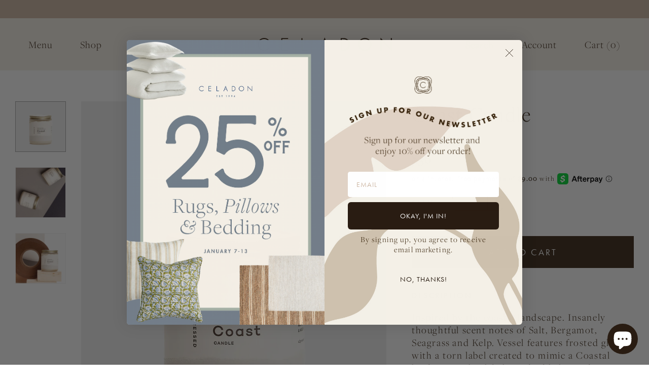

--- FILE ---
content_type: text/html; charset=utf-8
request_url: https://celadonathome.com/collections/shop-all/products/coast-candle
body_size: 21876
content:
<!doctype html>
<html lang="en">
<head>
  <meta name="p:domain_verify" content="2d6cdf688573f023d7a671923801779e"/>
  <meta charset="utf-8">
  
  <title>Coast Candle &ndash; Celadon at Home</title>
  
  
  <meta name="description" content="Inspired by the coastal landscape. Insanely thoughtful scent notes of Salt, Bergamot, Seagrass and Kelp. Vessel features frosted glass with a torn label created to mimic a Coastal landscape. This label is a double layered - coast on the bottom with sky on the top. This layering effect creates a copious amount of textur">
  

  <meta name="viewport" content="width=device-width, initial-scale=1">
  <link rel="canonical" href="https://celadonathome.com/products/coast-candle">
    
  <script>window.performance && window.performance.mark && window.performance.mark('shopify.content_for_header.start');</script><meta name="facebook-domain-verification" content="55attdw1ib2kqsb2zx5f7lthewscl5">
<meta id="shopify-digital-wallet" name="shopify-digital-wallet" content="/58592329887/digital_wallets/dialog">
<meta name="shopify-checkout-api-token" content="91cc89b035fca292f148933a1d84759e">
<link rel="alternate" type="application/json+oembed" href="https://celadonathome.com/products/coast-candle.oembed">
<script async="async" src="/checkouts/internal/preloads.js?locale=en-US"></script>
<link rel="preconnect" href="https://shop.app" crossorigin="anonymous">
<script async="async" src="https://shop.app/checkouts/internal/preloads.js?locale=en-US&shop_id=58592329887" crossorigin="anonymous"></script>
<script id="apple-pay-shop-capabilities" type="application/json">{"shopId":58592329887,"countryCode":"US","currencyCode":"USD","merchantCapabilities":["supports3DS"],"merchantId":"gid:\/\/shopify\/Shop\/58592329887","merchantName":"Celadon at Home","requiredBillingContactFields":["postalAddress","email","phone"],"requiredShippingContactFields":["postalAddress","email","phone"],"shippingType":"shipping","supportedNetworks":["visa","masterCard","amex","discover","elo","jcb"],"total":{"type":"pending","label":"Celadon at Home","amount":"1.00"},"shopifyPaymentsEnabled":true,"supportsSubscriptions":true}</script>
<script id="shopify-features" type="application/json">{"accessToken":"91cc89b035fca292f148933a1d84759e","betas":["rich-media-storefront-analytics"],"domain":"celadonathome.com","predictiveSearch":true,"shopId":58592329887,"locale":"en"}</script>
<script>var Shopify = Shopify || {};
Shopify.shop = "celadon-at-home.myshopify.com";
Shopify.locale = "en";
Shopify.currency = {"active":"USD","rate":"1.0"};
Shopify.country = "US";
Shopify.theme = {"name":"Copy of celadon\/master","id":174104641695,"schema_name":null,"schema_version":null,"theme_store_id":null,"role":"main"};
Shopify.theme.handle = "null";
Shopify.theme.style = {"id":null,"handle":null};
Shopify.cdnHost = "celadonathome.com/cdn";
Shopify.routes = Shopify.routes || {};
Shopify.routes.root = "/";</script>
<script type="module">!function(o){(o.Shopify=o.Shopify||{}).modules=!0}(window);</script>
<script>!function(o){function n(){var o=[];function n(){o.push(Array.prototype.slice.apply(arguments))}return n.q=o,n}var t=o.Shopify=o.Shopify||{};t.loadFeatures=n(),t.autoloadFeatures=n()}(window);</script>
<script>
  window.ShopifyPay = window.ShopifyPay || {};
  window.ShopifyPay.apiHost = "shop.app\/pay";
  window.ShopifyPay.redirectState = null;
</script>
<script id="shop-js-analytics" type="application/json">{"pageType":"product"}</script>
<script defer="defer" async type="module" src="//celadonathome.com/cdn/shopifycloud/shop-js/modules/v2/client.init-shop-cart-sync_CG-L-Qzi.en.esm.js"></script>
<script defer="defer" async type="module" src="//celadonathome.com/cdn/shopifycloud/shop-js/modules/v2/chunk.common_B8yXDTDb.esm.js"></script>
<script type="module">
  await import("//celadonathome.com/cdn/shopifycloud/shop-js/modules/v2/client.init-shop-cart-sync_CG-L-Qzi.en.esm.js");
await import("//celadonathome.com/cdn/shopifycloud/shop-js/modules/v2/chunk.common_B8yXDTDb.esm.js");

  window.Shopify.SignInWithShop?.initShopCartSync?.({"fedCMEnabled":true,"windoidEnabled":true});

</script>
<script>
  window.Shopify = window.Shopify || {};
  if (!window.Shopify.featureAssets) window.Shopify.featureAssets = {};
  window.Shopify.featureAssets['shop-js'] = {"shop-cart-sync":["modules/v2/client.shop-cart-sync_C7TtgCZT.en.esm.js","modules/v2/chunk.common_B8yXDTDb.esm.js"],"shop-button":["modules/v2/client.shop-button_aOcg-RjH.en.esm.js","modules/v2/chunk.common_B8yXDTDb.esm.js"],"init-shop-email-lookup-coordinator":["modules/v2/client.init-shop-email-lookup-coordinator_D-37GF_a.en.esm.js","modules/v2/chunk.common_B8yXDTDb.esm.js"],"init-fed-cm":["modules/v2/client.init-fed-cm_DGh7x7ZX.en.esm.js","modules/v2/chunk.common_B8yXDTDb.esm.js"],"init-windoid":["modules/v2/client.init-windoid_C5PxDKWE.en.esm.js","modules/v2/chunk.common_B8yXDTDb.esm.js"],"shop-toast-manager":["modules/v2/client.shop-toast-manager_BmSBWum3.en.esm.js","modules/v2/chunk.common_B8yXDTDb.esm.js"],"shop-cash-offers":["modules/v2/client.shop-cash-offers_DkchToOx.en.esm.js","modules/v2/chunk.common_B8yXDTDb.esm.js","modules/v2/chunk.modal_dvVUSHam.esm.js"],"init-shop-cart-sync":["modules/v2/client.init-shop-cart-sync_CG-L-Qzi.en.esm.js","modules/v2/chunk.common_B8yXDTDb.esm.js"],"avatar":["modules/v2/client.avatar_BTnouDA3.en.esm.js"],"shop-login-button":["modules/v2/client.shop-login-button_DrVPCwAQ.en.esm.js","modules/v2/chunk.common_B8yXDTDb.esm.js","modules/v2/chunk.modal_dvVUSHam.esm.js"],"pay-button":["modules/v2/client.pay-button_Cw45D1uM.en.esm.js","modules/v2/chunk.common_B8yXDTDb.esm.js"],"init-customer-accounts":["modules/v2/client.init-customer-accounts_BNYsaOzg.en.esm.js","modules/v2/client.shop-login-button_DrVPCwAQ.en.esm.js","modules/v2/chunk.common_B8yXDTDb.esm.js","modules/v2/chunk.modal_dvVUSHam.esm.js"],"checkout-modal":["modules/v2/client.checkout-modal_NoX7b1qq.en.esm.js","modules/v2/chunk.common_B8yXDTDb.esm.js","modules/v2/chunk.modal_dvVUSHam.esm.js"],"init-customer-accounts-sign-up":["modules/v2/client.init-customer-accounts-sign-up_pIEGEpjr.en.esm.js","modules/v2/client.shop-login-button_DrVPCwAQ.en.esm.js","modules/v2/chunk.common_B8yXDTDb.esm.js","modules/v2/chunk.modal_dvVUSHam.esm.js"],"init-shop-for-new-customer-accounts":["modules/v2/client.init-shop-for-new-customer-accounts_BIu2e6le.en.esm.js","modules/v2/client.shop-login-button_DrVPCwAQ.en.esm.js","modules/v2/chunk.common_B8yXDTDb.esm.js","modules/v2/chunk.modal_dvVUSHam.esm.js"],"shop-follow-button":["modules/v2/client.shop-follow-button_B6YY9G4U.en.esm.js","modules/v2/chunk.common_B8yXDTDb.esm.js","modules/v2/chunk.modal_dvVUSHam.esm.js"],"lead-capture":["modules/v2/client.lead-capture_o2hOda6W.en.esm.js","modules/v2/chunk.common_B8yXDTDb.esm.js","modules/v2/chunk.modal_dvVUSHam.esm.js"],"shop-login":["modules/v2/client.shop-login_DA8-MZ-E.en.esm.js","modules/v2/chunk.common_B8yXDTDb.esm.js","modules/v2/chunk.modal_dvVUSHam.esm.js"],"payment-terms":["modules/v2/client.payment-terms_BFsudFhJ.en.esm.js","modules/v2/chunk.common_B8yXDTDb.esm.js","modules/v2/chunk.modal_dvVUSHam.esm.js"]};
</script>
<script>(function() {
  var isLoaded = false;
  function asyncLoad() {
    if (isLoaded) return;
    isLoaded = true;
    var urls = ["https:\/\/static.klaviyo.com\/onsite\/js\/klaviyo.js?company_id=VhVqEZ\u0026shop=celadon-at-home.myshopify.com","https:\/\/static.klaviyo.com\/onsite\/js\/klaviyo.js?company_id=VhVqEZ\u0026shop=celadon-at-home.myshopify.com"];
    for (var i = 0; i < urls.length; i++) {
      var s = document.createElement('script');
      s.type = 'text/javascript';
      s.async = true;
      s.src = urls[i];
      var x = document.getElementsByTagName('script')[0];
      x.parentNode.insertBefore(s, x);
    }
  };
  if(window.attachEvent) {
    window.attachEvent('onload', asyncLoad);
  } else {
    window.addEventListener('load', asyncLoad, false);
  }
})();</script>
<script id="__st">var __st={"a":58592329887,"offset":-18000,"reqid":"82637f75-98d6-4c36-9b9a-90d2d19f25fc-1768283500","pageurl":"celadonathome.com\/collections\/shop-all\/products\/coast-candle","u":"f6a41603bef1","p":"product","rtyp":"product","rid":8934659129503};</script>
<script>window.ShopifyPaypalV4VisibilityTracking = true;</script>
<script id="captcha-bootstrap">!function(){'use strict';const t='contact',e='account',n='new_comment',o=[[t,t],['blogs',n],['comments',n],[t,'customer']],c=[[e,'customer_login'],[e,'guest_login'],[e,'recover_customer_password'],[e,'create_customer']],r=t=>t.map((([t,e])=>`form[action*='/${t}']:not([data-nocaptcha='true']) input[name='form_type'][value='${e}']`)).join(','),a=t=>()=>t?[...document.querySelectorAll(t)].map((t=>t.form)):[];function s(){const t=[...o],e=r(t);return a(e)}const i='password',u='form_key',d=['recaptcha-v3-token','g-recaptcha-response','h-captcha-response',i],f=()=>{try{return window.sessionStorage}catch{return}},m='__shopify_v',_=t=>t.elements[u];function p(t,e,n=!1){try{const o=window.sessionStorage,c=JSON.parse(o.getItem(e)),{data:r}=function(t){const{data:e,action:n}=t;return t[m]||n?{data:e,action:n}:{data:t,action:n}}(c);for(const[e,n]of Object.entries(r))t.elements[e]&&(t.elements[e].value=n);n&&o.removeItem(e)}catch(o){console.error('form repopulation failed',{error:o})}}const l='form_type',E='cptcha';function T(t){t.dataset[E]=!0}const w=window,h=w.document,L='Shopify',v='ce_forms',y='captcha';let A=!1;((t,e)=>{const n=(g='f06e6c50-85a8-45c8-87d0-21a2b65856fe',I='https://cdn.shopify.com/shopifycloud/storefront-forms-hcaptcha/ce_storefront_forms_captcha_hcaptcha.v1.5.2.iife.js',D={infoText:'Protected by hCaptcha',privacyText:'Privacy',termsText:'Terms'},(t,e,n)=>{const o=w[L][v],c=o.bindForm;if(c)return c(t,g,e,D).then(n);var r;o.q.push([[t,g,e,D],n]),r=I,A||(h.body.append(Object.assign(h.createElement('script'),{id:'captcha-provider',async:!0,src:r})),A=!0)});var g,I,D;w[L]=w[L]||{},w[L][v]=w[L][v]||{},w[L][v].q=[],w[L][y]=w[L][y]||{},w[L][y].protect=function(t,e){n(t,void 0,e),T(t)},Object.freeze(w[L][y]),function(t,e,n,w,h,L){const[v,y,A,g]=function(t,e,n){const i=e?o:[],u=t?c:[],d=[...i,...u],f=r(d),m=r(i),_=r(d.filter((([t,e])=>n.includes(e))));return[a(f),a(m),a(_),s()]}(w,h,L),I=t=>{const e=t.target;return e instanceof HTMLFormElement?e:e&&e.form},D=t=>v().includes(t);t.addEventListener('submit',(t=>{const e=I(t);if(!e)return;const n=D(e)&&!e.dataset.hcaptchaBound&&!e.dataset.recaptchaBound,o=_(e),c=g().includes(e)&&(!o||!o.value);(n||c)&&t.preventDefault(),c&&!n&&(function(t){try{if(!f())return;!function(t){const e=f();if(!e)return;const n=_(t);if(!n)return;const o=n.value;o&&e.removeItem(o)}(t);const e=Array.from(Array(32),(()=>Math.random().toString(36)[2])).join('');!function(t,e){_(t)||t.append(Object.assign(document.createElement('input'),{type:'hidden',name:u})),t.elements[u].value=e}(t,e),function(t,e){const n=f();if(!n)return;const o=[...t.querySelectorAll(`input[type='${i}']`)].map((({name:t})=>t)),c=[...d,...o],r={};for(const[a,s]of new FormData(t).entries())c.includes(a)||(r[a]=s);n.setItem(e,JSON.stringify({[m]:1,action:t.action,data:r}))}(t,e)}catch(e){console.error('failed to persist form',e)}}(e),e.submit())}));const S=(t,e)=>{t&&!t.dataset[E]&&(n(t,e.some((e=>e===t))),T(t))};for(const o of['focusin','change'])t.addEventListener(o,(t=>{const e=I(t);D(e)&&S(e,y())}));const B=e.get('form_key'),M=e.get(l),P=B&&M;t.addEventListener('DOMContentLoaded',(()=>{const t=y();if(P)for(const e of t)e.elements[l].value===M&&p(e,B);[...new Set([...A(),...v().filter((t=>'true'===t.dataset.shopifyCaptcha))])].forEach((e=>S(e,t)))}))}(h,new URLSearchParams(w.location.search),n,t,e,['guest_login'])})(!0,!0)}();</script>
<script integrity="sha256-4kQ18oKyAcykRKYeNunJcIwy7WH5gtpwJnB7kiuLZ1E=" data-source-attribution="shopify.loadfeatures" defer="defer" src="//celadonathome.com/cdn/shopifycloud/storefront/assets/storefront/load_feature-a0a9edcb.js" crossorigin="anonymous"></script>
<script crossorigin="anonymous" defer="defer" src="//celadonathome.com/cdn/shopifycloud/storefront/assets/shopify_pay/storefront-65b4c6d7.js?v=20250812"></script>
<script data-source-attribution="shopify.dynamic_checkout.dynamic.init">var Shopify=Shopify||{};Shopify.PaymentButton=Shopify.PaymentButton||{isStorefrontPortableWallets:!0,init:function(){window.Shopify.PaymentButton.init=function(){};var t=document.createElement("script");t.src="https://celadonathome.com/cdn/shopifycloud/portable-wallets/latest/portable-wallets.en.js",t.type="module",document.head.appendChild(t)}};
</script>
<script data-source-attribution="shopify.dynamic_checkout.buyer_consent">
  function portableWalletsHideBuyerConsent(e){var t=document.getElementById("shopify-buyer-consent"),n=document.getElementById("shopify-subscription-policy-button");t&&n&&(t.classList.add("hidden"),t.setAttribute("aria-hidden","true"),n.removeEventListener("click",e))}function portableWalletsShowBuyerConsent(e){var t=document.getElementById("shopify-buyer-consent"),n=document.getElementById("shopify-subscription-policy-button");t&&n&&(t.classList.remove("hidden"),t.removeAttribute("aria-hidden"),n.addEventListener("click",e))}window.Shopify?.PaymentButton&&(window.Shopify.PaymentButton.hideBuyerConsent=portableWalletsHideBuyerConsent,window.Shopify.PaymentButton.showBuyerConsent=portableWalletsShowBuyerConsent);
</script>
<script data-source-attribution="shopify.dynamic_checkout.cart.bootstrap">document.addEventListener("DOMContentLoaded",(function(){function t(){return document.querySelector("shopify-accelerated-checkout-cart, shopify-accelerated-checkout")}if(t())Shopify.PaymentButton.init();else{new MutationObserver((function(e,n){t()&&(Shopify.PaymentButton.init(),n.disconnect())})).observe(document.body,{childList:!0,subtree:!0})}}));
</script>
<link id="shopify-accelerated-checkout-styles" rel="stylesheet" media="screen" href="https://celadonathome.com/cdn/shopifycloud/portable-wallets/latest/accelerated-checkout-backwards-compat.css" crossorigin="anonymous">
<style id="shopify-accelerated-checkout-cart">
        #shopify-buyer-consent {
  margin-top: 1em;
  display: inline-block;
  width: 100%;
}

#shopify-buyer-consent.hidden {
  display: none;
}

#shopify-subscription-policy-button {
  background: none;
  border: none;
  padding: 0;
  text-decoration: underline;
  font-size: inherit;
  cursor: pointer;
}

#shopify-subscription-policy-button::before {
  box-shadow: none;
}

      </style>

<script>window.performance && window.performance.mark && window.performance.mark('shopify.content_for_header.end');</script>

  <link href="//use.typekit.net/lcq4nlo.css" rel="stylesheet" type="text/css" media="all" />
  <link href="//celadonathome.com/cdn/shop/t/10/assets/style.css?v=85724364240963078371752006370" rel="stylesheet" type="text/css" media="all" />
  <link href="//celadonathome.com/cdn/shop/t/10/assets/style-mobile.css?v=146094698942562005591752006370" rel="stylesheet" type="text/css" media="all" />
  <link href="//celadonathome.com/cdn/shop/t/10/assets/slick.css?v=99639561323254153231752006370" rel="stylesheet" type="text/css" media="all" />
  <link href="//celadonathome.com/cdn/shop/t/10/assets/custom.css?v=171070809229355199321752006370" rel="stylesheet" type="text/css" media="all" />
  
  
  
    <script src="//celadonathome.com/cdn/shopifycloud/storefront/assets/themes_support/option_selection-b017cd28.js" type="text/javascript"></script>
  
  <script src="//ajax.googleapis.com/ajax/libs/jquery/3.6.0/jquery.min.js" type="text/javascript"></script>
  <script src="//celadonathome.com/cdn/shopifycloud/storefront/assets/themes_support/api.jquery-7ab1a3a4.js" type="text/javascript"></script>
  
  	<script src="//celadonathome.com/cdn/shopifycloud/storefront/assets/themes_support/option_selection-b017cd28.js" type="text/javascript"></script>
  
  
  <meta property="og:site_name" content="Celadon at Home">
<meta property="og:url" content="https://celadonathome.com/products/coast-candle">
<meta property="og:title" content="Coast Candle">
<meta property="og:type" content="product">
<meta property="og:description" content="Inspired by the coastal landscape. Insanely thoughtful scent notes of Salt, Bergamot, Seagrass and Kelp. Vessel features frosted glass with a torn label created to mimic a Coastal landscape. This label is a double layered - coast on the bottom with sky on the top. This layering effect creates a copious amount of textur"><meta property="og:price:amount" content="36.00">
  <meta property="og:price:currency" content="USD"><meta property="og:image" content="http://celadonathome.com/cdn/shop/files/1514TheCoastCandle3_1200x1200.jpg?v=1686858645"><meta property="og:image" content="http://celadonathome.com/cdn/shop/files/1514TheCoastCandle2_1200x1200.jpg?v=1686858645"><meta property="og:image" content="http://celadonathome.com/cdn/shop/files/1514TheCoastCandle_1200x1200.jpg?v=1686858645">
<meta property="og:image:secure_url" content="https://celadonathome.com/cdn/shop/files/1514TheCoastCandle3_1200x1200.jpg?v=1686858645"><meta property="og:image:secure_url" content="https://celadonathome.com/cdn/shop/files/1514TheCoastCandle2_1200x1200.jpg?v=1686858645"><meta property="og:image:secure_url" content="https://celadonathome.com/cdn/shop/files/1514TheCoastCandle_1200x1200.jpg?v=1686858645">
<meta name="twitter:site" content="@celadonhome"><meta name="twitter:card" content="summary_large_image">
<meta name="twitter:title" content="Coast Candle">
<meta name="twitter:description" content="Inspired by the coastal landscape. Insanely thoughtful scent notes of Salt, Bergamot, Seagrass and Kelp. Vessel features frosted glass with a torn label created to mimic a Coastal landscape. This label is a double layered - coast on the bottom with sky on the top. This layering effect creates a copious amount of textur">
    
<script src="https://cdn.shopify.com/extensions/7bc9bb47-adfa-4267-963e-cadee5096caf/inbox-1252/assets/inbox-chat-loader.js" type="text/javascript" defer="defer"></script>
<link href="https://monorail-edge.shopifysvc.com" rel="dns-prefetch">
<script>(function(){if ("sendBeacon" in navigator && "performance" in window) {try {var session_token_from_headers = performance.getEntriesByType('navigation')[0].serverTiming.find(x => x.name == '_s').description;} catch {var session_token_from_headers = undefined;}var session_cookie_matches = document.cookie.match(/_shopify_s=([^;]*)/);var session_token_from_cookie = session_cookie_matches && session_cookie_matches.length === 2 ? session_cookie_matches[1] : "";var session_token = session_token_from_headers || session_token_from_cookie || "";function handle_abandonment_event(e) {var entries = performance.getEntries().filter(function(entry) {return /monorail-edge.shopifysvc.com/.test(entry.name);});if (!window.abandonment_tracked && entries.length === 0) {window.abandonment_tracked = true;var currentMs = Date.now();var navigation_start = performance.timing.navigationStart;var payload = {shop_id: 58592329887,url: window.location.href,navigation_start,duration: currentMs - navigation_start,session_token,page_type: "product"};window.navigator.sendBeacon("https://monorail-edge.shopifysvc.com/v1/produce", JSON.stringify({schema_id: "online_store_buyer_site_abandonment/1.1",payload: payload,metadata: {event_created_at_ms: currentMs,event_sent_at_ms: currentMs}}));}}window.addEventListener('pagehide', handle_abandonment_event);}}());</script>
<script id="web-pixels-manager-setup">(function e(e,d,r,n,o){if(void 0===o&&(o={}),!Boolean(null===(a=null===(i=window.Shopify)||void 0===i?void 0:i.analytics)||void 0===a?void 0:a.replayQueue)){var i,a;window.Shopify=window.Shopify||{};var t=window.Shopify;t.analytics=t.analytics||{};var s=t.analytics;s.replayQueue=[],s.publish=function(e,d,r){return s.replayQueue.push([e,d,r]),!0};try{self.performance.mark("wpm:start")}catch(e){}var l=function(){var e={modern:/Edge?\/(1{2}[4-9]|1[2-9]\d|[2-9]\d{2}|\d{4,})\.\d+(\.\d+|)|Firefox\/(1{2}[4-9]|1[2-9]\d|[2-9]\d{2}|\d{4,})\.\d+(\.\d+|)|Chrom(ium|e)\/(9{2}|\d{3,})\.\d+(\.\d+|)|(Maci|X1{2}).+ Version\/(15\.\d+|(1[6-9]|[2-9]\d|\d{3,})\.\d+)([,.]\d+|)( \(\w+\)|)( Mobile\/\w+|) Safari\/|Chrome.+OPR\/(9{2}|\d{3,})\.\d+\.\d+|(CPU[ +]OS|iPhone[ +]OS|CPU[ +]iPhone|CPU IPhone OS|CPU iPad OS)[ +]+(15[._]\d+|(1[6-9]|[2-9]\d|\d{3,})[._]\d+)([._]\d+|)|Android:?[ /-](13[3-9]|1[4-9]\d|[2-9]\d{2}|\d{4,})(\.\d+|)(\.\d+|)|Android.+Firefox\/(13[5-9]|1[4-9]\d|[2-9]\d{2}|\d{4,})\.\d+(\.\d+|)|Android.+Chrom(ium|e)\/(13[3-9]|1[4-9]\d|[2-9]\d{2}|\d{4,})\.\d+(\.\d+|)|SamsungBrowser\/([2-9]\d|\d{3,})\.\d+/,legacy:/Edge?\/(1[6-9]|[2-9]\d|\d{3,})\.\d+(\.\d+|)|Firefox\/(5[4-9]|[6-9]\d|\d{3,})\.\d+(\.\d+|)|Chrom(ium|e)\/(5[1-9]|[6-9]\d|\d{3,})\.\d+(\.\d+|)([\d.]+$|.*Safari\/(?![\d.]+ Edge\/[\d.]+$))|(Maci|X1{2}).+ Version\/(10\.\d+|(1[1-9]|[2-9]\d|\d{3,})\.\d+)([,.]\d+|)( \(\w+\)|)( Mobile\/\w+|) Safari\/|Chrome.+OPR\/(3[89]|[4-9]\d|\d{3,})\.\d+\.\d+|(CPU[ +]OS|iPhone[ +]OS|CPU[ +]iPhone|CPU IPhone OS|CPU iPad OS)[ +]+(10[._]\d+|(1[1-9]|[2-9]\d|\d{3,})[._]\d+)([._]\d+|)|Android:?[ /-](13[3-9]|1[4-9]\d|[2-9]\d{2}|\d{4,})(\.\d+|)(\.\d+|)|Mobile Safari.+OPR\/([89]\d|\d{3,})\.\d+\.\d+|Android.+Firefox\/(13[5-9]|1[4-9]\d|[2-9]\d{2}|\d{4,})\.\d+(\.\d+|)|Android.+Chrom(ium|e)\/(13[3-9]|1[4-9]\d|[2-9]\d{2}|\d{4,})\.\d+(\.\d+|)|Android.+(UC? ?Browser|UCWEB|U3)[ /]?(15\.([5-9]|\d{2,})|(1[6-9]|[2-9]\d|\d{3,})\.\d+)\.\d+|SamsungBrowser\/(5\.\d+|([6-9]|\d{2,})\.\d+)|Android.+MQ{2}Browser\/(14(\.(9|\d{2,})|)|(1[5-9]|[2-9]\d|\d{3,})(\.\d+|))(\.\d+|)|K[Aa][Ii]OS\/(3\.\d+|([4-9]|\d{2,})\.\d+)(\.\d+|)/},d=e.modern,r=e.legacy,n=navigator.userAgent;return n.match(d)?"modern":n.match(r)?"legacy":"unknown"}(),u="modern"===l?"modern":"legacy",c=(null!=n?n:{modern:"",legacy:""})[u],f=function(e){return[e.baseUrl,"/wpm","/b",e.hashVersion,"modern"===e.buildTarget?"m":"l",".js"].join("")}({baseUrl:d,hashVersion:r,buildTarget:u}),m=function(e){var d=e.version,r=e.bundleTarget,n=e.surface,o=e.pageUrl,i=e.monorailEndpoint;return{emit:function(e){var a=e.status,t=e.errorMsg,s=(new Date).getTime(),l=JSON.stringify({metadata:{event_sent_at_ms:s},events:[{schema_id:"web_pixels_manager_load/3.1",payload:{version:d,bundle_target:r,page_url:o,status:a,surface:n,error_msg:t},metadata:{event_created_at_ms:s}}]});if(!i)return console&&console.warn&&console.warn("[Web Pixels Manager] No Monorail endpoint provided, skipping logging."),!1;try{return self.navigator.sendBeacon.bind(self.navigator)(i,l)}catch(e){}var u=new XMLHttpRequest;try{return u.open("POST",i,!0),u.setRequestHeader("Content-Type","text/plain"),u.send(l),!0}catch(e){return console&&console.warn&&console.warn("[Web Pixels Manager] Got an unhandled error while logging to Monorail."),!1}}}}({version:r,bundleTarget:l,surface:e.surface,pageUrl:self.location.href,monorailEndpoint:e.monorailEndpoint});try{o.browserTarget=l,function(e){var d=e.src,r=e.async,n=void 0===r||r,o=e.onload,i=e.onerror,a=e.sri,t=e.scriptDataAttributes,s=void 0===t?{}:t,l=document.createElement("script"),u=document.querySelector("head"),c=document.querySelector("body");if(l.async=n,l.src=d,a&&(l.integrity=a,l.crossOrigin="anonymous"),s)for(var f in s)if(Object.prototype.hasOwnProperty.call(s,f))try{l.dataset[f]=s[f]}catch(e){}if(o&&l.addEventListener("load",o),i&&l.addEventListener("error",i),u)u.appendChild(l);else{if(!c)throw new Error("Did not find a head or body element to append the script");c.appendChild(l)}}({src:f,async:!0,onload:function(){if(!function(){var e,d;return Boolean(null===(d=null===(e=window.Shopify)||void 0===e?void 0:e.analytics)||void 0===d?void 0:d.initialized)}()){var d=window.webPixelsManager.init(e)||void 0;if(d){var r=window.Shopify.analytics;r.replayQueue.forEach((function(e){var r=e[0],n=e[1],o=e[2];d.publishCustomEvent(r,n,o)})),r.replayQueue=[],r.publish=d.publishCustomEvent,r.visitor=d.visitor,r.initialized=!0}}},onerror:function(){return m.emit({status:"failed",errorMsg:"".concat(f," has failed to load")})},sri:function(e){var d=/^sha384-[A-Za-z0-9+/=]+$/;return"string"==typeof e&&d.test(e)}(c)?c:"",scriptDataAttributes:o}),m.emit({status:"loading"})}catch(e){m.emit({status:"failed",errorMsg:(null==e?void 0:e.message)||"Unknown error"})}}})({shopId: 58592329887,storefrontBaseUrl: "https://celadonathome.com",extensionsBaseUrl: "https://extensions.shopifycdn.com/cdn/shopifycloud/web-pixels-manager",monorailEndpoint: "https://monorail-edge.shopifysvc.com/unstable/produce_batch",surface: "storefront-renderer",enabledBetaFlags: ["2dca8a86","a0d5f9d2"],webPixelsConfigList: [{"id":"797474975","configuration":"{\"accountID\":\"VhVqEZ\",\"webPixelConfig\":\"eyJlbmFibGVBZGRlZFRvQ2FydEV2ZW50cyI6IHRydWV9\"}","eventPayloadVersion":"v1","runtimeContext":"STRICT","scriptVersion":"524f6c1ee37bacdca7657a665bdca589","type":"APP","apiClientId":123074,"privacyPurposes":["ANALYTICS","MARKETING"],"dataSharingAdjustments":{"protectedCustomerApprovalScopes":["read_customer_address","read_customer_email","read_customer_name","read_customer_personal_data","read_customer_phone"]}},{"id":"277676191","configuration":"{\"pixel_id\":\"1405474859480177\",\"pixel_type\":\"facebook_pixel\",\"metaapp_system_user_token\":\"-\"}","eventPayloadVersion":"v1","runtimeContext":"OPEN","scriptVersion":"ca16bc87fe92b6042fbaa3acc2fbdaa6","type":"APP","apiClientId":2329312,"privacyPurposes":["ANALYTICS","MARKETING","SALE_OF_DATA"],"dataSharingAdjustments":{"protectedCustomerApprovalScopes":["read_customer_address","read_customer_email","read_customer_name","read_customer_personal_data","read_customer_phone"]}},{"id":"65536159","configuration":"{\"tagID\":\"2612639993232\"}","eventPayloadVersion":"v1","runtimeContext":"STRICT","scriptVersion":"18031546ee651571ed29edbe71a3550b","type":"APP","apiClientId":3009811,"privacyPurposes":["ANALYTICS","MARKETING","SALE_OF_DATA"],"dataSharingAdjustments":{"protectedCustomerApprovalScopes":["read_customer_address","read_customer_email","read_customer_name","read_customer_personal_data","read_customer_phone"]}},{"id":"110788767","eventPayloadVersion":"v1","runtimeContext":"LAX","scriptVersion":"1","type":"CUSTOM","privacyPurposes":["ANALYTICS"],"name":"Google Analytics tag (migrated)"},{"id":"shopify-app-pixel","configuration":"{}","eventPayloadVersion":"v1","runtimeContext":"STRICT","scriptVersion":"0450","apiClientId":"shopify-pixel","type":"APP","privacyPurposes":["ANALYTICS","MARKETING"]},{"id":"shopify-custom-pixel","eventPayloadVersion":"v1","runtimeContext":"LAX","scriptVersion":"0450","apiClientId":"shopify-pixel","type":"CUSTOM","privacyPurposes":["ANALYTICS","MARKETING"]}],isMerchantRequest: false,initData: {"shop":{"name":"Celadon at Home","paymentSettings":{"currencyCode":"USD"},"myshopifyDomain":"celadon-at-home.myshopify.com","countryCode":"US","storefrontUrl":"https:\/\/celadonathome.com"},"customer":null,"cart":null,"checkout":null,"productVariants":[{"price":{"amount":36.0,"currencyCode":"USD"},"product":{"title":"Coast Candle","vendor":"42 Pressed","id":"8934659129503","untranslatedTitle":"Coast Candle","url":"\/products\/coast-candle","type":"Staging"},"id":"44379457847455","image":{"src":"\/\/celadonathome.com\/cdn\/shop\/files\/1514TheCoastCandle3.jpg?v=1686858645"},"sku":"1514-0208","title":"Default Title","untranslatedTitle":"Default Title"}],"purchasingCompany":null},},"https://celadonathome.com/cdn","7cecd0b6w90c54c6cpe92089d5m57a67346",{"modern":"","legacy":""},{"shopId":"58592329887","storefrontBaseUrl":"https:\/\/celadonathome.com","extensionBaseUrl":"https:\/\/extensions.shopifycdn.com\/cdn\/shopifycloud\/web-pixels-manager","surface":"storefront-renderer","enabledBetaFlags":"[\"2dca8a86\", \"a0d5f9d2\"]","isMerchantRequest":"false","hashVersion":"7cecd0b6w90c54c6cpe92089d5m57a67346","publish":"custom","events":"[[\"page_viewed\",{}],[\"product_viewed\",{\"productVariant\":{\"price\":{\"amount\":36.0,\"currencyCode\":\"USD\"},\"product\":{\"title\":\"Coast Candle\",\"vendor\":\"42 Pressed\",\"id\":\"8934659129503\",\"untranslatedTitle\":\"Coast Candle\",\"url\":\"\/products\/coast-candle\",\"type\":\"Staging\"},\"id\":\"44379457847455\",\"image\":{\"src\":\"\/\/celadonathome.com\/cdn\/shop\/files\/1514TheCoastCandle3.jpg?v=1686858645\"},\"sku\":\"1514-0208\",\"title\":\"Default Title\",\"untranslatedTitle\":\"Default Title\"}}]]"});</script><script>
  window.ShopifyAnalytics = window.ShopifyAnalytics || {};
  window.ShopifyAnalytics.meta = window.ShopifyAnalytics.meta || {};
  window.ShopifyAnalytics.meta.currency = 'USD';
  var meta = {"product":{"id":8934659129503,"gid":"gid:\/\/shopify\/Product\/8934659129503","vendor":"42 Pressed","type":"Staging","handle":"coast-candle","variants":[{"id":44379457847455,"price":3600,"name":"Coast Candle","public_title":null,"sku":"1514-0208"}],"remote":false},"page":{"pageType":"product","resourceType":"product","resourceId":8934659129503,"requestId":"82637f75-98d6-4c36-9b9a-90d2d19f25fc-1768283500"}};
  for (var attr in meta) {
    window.ShopifyAnalytics.meta[attr] = meta[attr];
  }
</script>
<script class="analytics">
  (function () {
    var customDocumentWrite = function(content) {
      var jquery = null;

      if (window.jQuery) {
        jquery = window.jQuery;
      } else if (window.Checkout && window.Checkout.$) {
        jquery = window.Checkout.$;
      }

      if (jquery) {
        jquery('body').append(content);
      }
    };

    var hasLoggedConversion = function(token) {
      if (token) {
        return document.cookie.indexOf('loggedConversion=' + token) !== -1;
      }
      return false;
    }

    var setCookieIfConversion = function(token) {
      if (token) {
        var twoMonthsFromNow = new Date(Date.now());
        twoMonthsFromNow.setMonth(twoMonthsFromNow.getMonth() + 2);

        document.cookie = 'loggedConversion=' + token + '; expires=' + twoMonthsFromNow;
      }
    }

    var trekkie = window.ShopifyAnalytics.lib = window.trekkie = window.trekkie || [];
    if (trekkie.integrations) {
      return;
    }
    trekkie.methods = [
      'identify',
      'page',
      'ready',
      'track',
      'trackForm',
      'trackLink'
    ];
    trekkie.factory = function(method) {
      return function() {
        var args = Array.prototype.slice.call(arguments);
        args.unshift(method);
        trekkie.push(args);
        return trekkie;
      };
    };
    for (var i = 0; i < trekkie.methods.length; i++) {
      var key = trekkie.methods[i];
      trekkie[key] = trekkie.factory(key);
    }
    trekkie.load = function(config) {
      trekkie.config = config || {};
      trekkie.config.initialDocumentCookie = document.cookie;
      var first = document.getElementsByTagName('script')[0];
      var script = document.createElement('script');
      script.type = 'text/javascript';
      script.onerror = function(e) {
        var scriptFallback = document.createElement('script');
        scriptFallback.type = 'text/javascript';
        scriptFallback.onerror = function(error) {
                var Monorail = {
      produce: function produce(monorailDomain, schemaId, payload) {
        var currentMs = new Date().getTime();
        var event = {
          schema_id: schemaId,
          payload: payload,
          metadata: {
            event_created_at_ms: currentMs,
            event_sent_at_ms: currentMs
          }
        };
        return Monorail.sendRequest("https://" + monorailDomain + "/v1/produce", JSON.stringify(event));
      },
      sendRequest: function sendRequest(endpointUrl, payload) {
        // Try the sendBeacon API
        if (window && window.navigator && typeof window.navigator.sendBeacon === 'function' && typeof window.Blob === 'function' && !Monorail.isIos12()) {
          var blobData = new window.Blob([payload], {
            type: 'text/plain'
          });

          if (window.navigator.sendBeacon(endpointUrl, blobData)) {
            return true;
          } // sendBeacon was not successful

        } // XHR beacon

        var xhr = new XMLHttpRequest();

        try {
          xhr.open('POST', endpointUrl);
          xhr.setRequestHeader('Content-Type', 'text/plain');
          xhr.send(payload);
        } catch (e) {
          console.log(e);
        }

        return false;
      },
      isIos12: function isIos12() {
        return window.navigator.userAgent.lastIndexOf('iPhone; CPU iPhone OS 12_') !== -1 || window.navigator.userAgent.lastIndexOf('iPad; CPU OS 12_') !== -1;
      }
    };
    Monorail.produce('monorail-edge.shopifysvc.com',
      'trekkie_storefront_load_errors/1.1',
      {shop_id: 58592329887,
      theme_id: 174104641695,
      app_name: "storefront",
      context_url: window.location.href,
      source_url: "//celadonathome.com/cdn/s/trekkie.storefront.55c6279c31a6628627b2ba1c5ff367020da294e2.min.js"});

        };
        scriptFallback.async = true;
        scriptFallback.src = '//celadonathome.com/cdn/s/trekkie.storefront.55c6279c31a6628627b2ba1c5ff367020da294e2.min.js';
        first.parentNode.insertBefore(scriptFallback, first);
      };
      script.async = true;
      script.src = '//celadonathome.com/cdn/s/trekkie.storefront.55c6279c31a6628627b2ba1c5ff367020da294e2.min.js';
      first.parentNode.insertBefore(script, first);
    };
    trekkie.load(
      {"Trekkie":{"appName":"storefront","development":false,"defaultAttributes":{"shopId":58592329887,"isMerchantRequest":null,"themeId":174104641695,"themeCityHash":"9686637591224430155","contentLanguage":"en","currency":"USD","eventMetadataId":"69145ac6-e7f6-439b-b14a-329f11512011"},"isServerSideCookieWritingEnabled":true,"monorailRegion":"shop_domain","enabledBetaFlags":["65f19447"]},"Session Attribution":{},"S2S":{"facebookCapiEnabled":true,"source":"trekkie-storefront-renderer","apiClientId":580111}}
    );

    var loaded = false;
    trekkie.ready(function() {
      if (loaded) return;
      loaded = true;

      window.ShopifyAnalytics.lib = window.trekkie;

      var originalDocumentWrite = document.write;
      document.write = customDocumentWrite;
      try { window.ShopifyAnalytics.merchantGoogleAnalytics.call(this); } catch(error) {};
      document.write = originalDocumentWrite;

      window.ShopifyAnalytics.lib.page(null,{"pageType":"product","resourceType":"product","resourceId":8934659129503,"requestId":"82637f75-98d6-4c36-9b9a-90d2d19f25fc-1768283500","shopifyEmitted":true});

      var match = window.location.pathname.match(/checkouts\/(.+)\/(thank_you|post_purchase)/)
      var token = match? match[1]: undefined;
      if (!hasLoggedConversion(token)) {
        setCookieIfConversion(token);
        window.ShopifyAnalytics.lib.track("Viewed Product",{"currency":"USD","variantId":44379457847455,"productId":8934659129503,"productGid":"gid:\/\/shopify\/Product\/8934659129503","name":"Coast Candle","price":"36.00","sku":"1514-0208","brand":"42 Pressed","variant":null,"category":"Staging","nonInteraction":true,"remote":false},undefined,undefined,{"shopifyEmitted":true});
      window.ShopifyAnalytics.lib.track("monorail:\/\/trekkie_storefront_viewed_product\/1.1",{"currency":"USD","variantId":44379457847455,"productId":8934659129503,"productGid":"gid:\/\/shopify\/Product\/8934659129503","name":"Coast Candle","price":"36.00","sku":"1514-0208","brand":"42 Pressed","variant":null,"category":"Staging","nonInteraction":true,"remote":false,"referer":"https:\/\/celadonathome.com\/collections\/shop-all\/products\/coast-candle"});
      }
    });


        var eventsListenerScript = document.createElement('script');
        eventsListenerScript.async = true;
        eventsListenerScript.src = "//celadonathome.com/cdn/shopifycloud/storefront/assets/shop_events_listener-3da45d37.js";
        document.getElementsByTagName('head')[0].appendChild(eventsListenerScript);

})();</script>
  <script>
  if (!window.ga || (window.ga && typeof window.ga !== 'function')) {
    window.ga = function ga() {
      (window.ga.q = window.ga.q || []).push(arguments);
      if (window.Shopify && window.Shopify.analytics && typeof window.Shopify.analytics.publish === 'function') {
        window.Shopify.analytics.publish("ga_stub_called", {}, {sendTo: "google_osp_migration"});
      }
      console.error("Shopify's Google Analytics stub called with:", Array.from(arguments), "\nSee https://help.shopify.com/manual/promoting-marketing/pixels/pixel-migration#google for more information.");
    };
    if (window.Shopify && window.Shopify.analytics && typeof window.Shopify.analytics.publish === 'function') {
      window.Shopify.analytics.publish("ga_stub_initialized", {}, {sendTo: "google_osp_migration"});
    }
  }
</script>
<script
  defer
  src="https://celadonathome.com/cdn/shopifycloud/perf-kit/shopify-perf-kit-3.0.3.min.js"
  data-application="storefront-renderer"
  data-shop-id="58592329887"
  data-render-region="gcp-us-central1"
  data-page-type="product"
  data-theme-instance-id="174104641695"
  data-theme-name=""
  data-theme-version=""
  data-monorail-region="shop_domain"
  data-resource-timing-sampling-rate="10"
  data-shs="true"
  data-shs-beacon="true"
  data-shs-export-with-fetch="true"
  data-shs-logs-sample-rate="1"
  data-shs-beacon-endpoint="https://celadonathome.com/api/collect"
></script>
</head>
<body class="
interior-page










template-product



">

<header class="interior">
  <section id="header">
      
        
            <div class="promo">
                
            </div>
        
      
      <div class="top">
        <div class="show_1024">
            <span class="toggle_nav futura_pt_book">
                <img src="//celadonathome.com/cdn/shop/t/10/assets/icon-hamburger.svg?v=144347852855661647191752006370" alt="" />
            </span>
        </div>
        <nav class="menu-left hide_1024">
            <ul>
                <li data-value="menu"><a>Menu</a></li>
                <li data-value="shop"><a>Shop</a></li>
            </ul>
        </nav>
        <div class="logo-container">
            <a href="/">
                
                <img class="logo" src="//celadonathome.com/cdn/shop/t/10/assets/logo-text.svg?v=6714107717492216491752006370" alt="Celadon at Home" />
            </a>
        </div>
        <nav class="menu-right hide_1024">
            <ul>
                <li data-value="search">Search</li>
                
                    
                        <li><a href="/account/login">Account</a></li>
                    
                
                <li data-value="cart_inner"><a href="#">Cart (<span class="cart_count">0</span>)</a></li>
            </ul>
        </nav>
        <div class="show_1024">
            <span class="toggle_search js__toggle-search" data-value="search_inner">
                <img src="//celadonathome.com/cdn/shop/t/10/assets/icon-search.svg?v=21658823379603312131752006370" alt="Search">
            </span>
        </div>
        <div class="show_1024">
            <span class="toggle_cart" data-value="cart_inner">
                <img src="//celadonathome.com/cdn/shop/t/10/assets/icon-cart.svg?v=87806524653695666031752006370" alt="" />
            </span>
        </div>
      </div>
      <div class="show_1024">
        <div class="search js__search-box">
            <form action="/search" method="get">
              <input type="text" name="q" value="SEARCH" onblur="if(this.value == '') { this.value='SEARCH'}" onfocus="if (this.value == 'SEARCH') {this.value=''}" class="futura_pt_book">
              <input type="hidden" name="type" value="product">
              <input type="submit" value="Submit">
            </form>
          </div>
        </div>
      <nav id="submenu_container" class="futura_pt_book initial">
          <div id="submenu" class="theme-row hide-menu">
              <!-- "Menu" Column 1 -->

<div>
    
        <ul>
            
                
                    <li class="heading fd_pro_light">About</li>
                
            
            
            
                <li><a href="/pages/about">OUR STORY</a></li>
            
                <li><a href="/pages/our-team">THE TEAM</a></li>
            
        </ul>
    
    
        <ul>
            
                
                    <li class="heading fd_pro_light">Visit Us</li>
                
            
            
            
                <li><a href="/pages/locations">LOCATIONS</a></li>
            
                <li><a href="/pages/contact">CONTACT US</a></li>
            
        </ul>
    
</div>

<!-- "Menu" Column 2 -->

<!-- "Menu" Callout 1 -->

<div class="submenu-callout-wrap">
    <div>
        <img src="//celadonathome.com/cdn/shop/files/AbbyMurphyPhoto_04-05-2023_Celadon-79_340x525_crop_center.jpg?v=1681992326" />
        <div class="caption">
            
                <div class="heading fd_pro_light">Careers</div>
            
            
                <a href="https://celadonathome.com/pages/jobs" class="textlink xsmall">APPLY NOW</a>
            
        </div>
    </div>
</div>

<!-- "Menu" Callout 2 -->

<div class="submenu-callout-wrap">
    <div>
        <img src="//celadonathome.com/cdn/shop/files/AbbyMurphyPhoto_03-26-2023_CeladonFlea-137_340x525_crop_center.jpg?v=1681302184" />
        <div class="caption">
            
                <div class="heading fd_pro_light">Upcoming Events!</div>
            
            
                <a href="/pages/events" class="textlink xsmall">VIEW CALENDAR</a>
            
        </div>
    </div>
</div>

<!-- "Menu" Callout 3 -->

<div class="submenu-callout-wrap">
    <div>
        <img src="//celadonathome.com/cdn/shop/files/AbbyMurphyPhoto_04-10-2023_Celadon-63_340x525_crop_center.jpg?v=1681992271" />
        <div class="caption">
            
                <div class="heading fd_pro_light">Trade Programs</div>
            
            
                <a href="/pages/trade-program" class="textlink xsmall">LEARN MORE</a>
            
        </div>
    </div>
</div>

          </div>
          <div id="submenu_shop" class="theme-row hide-menu">
              <!-- "Shop" Column 1 -->

<div>
    
        <ul>
            
                 
                    <li class="heading fd_pro_light">
                        <a href="/collections/new-arrivals">New Arrivals</a>
                    </li>
                
            
            
            
        </ul>
    
    
        <ul>
            
                
                    <li class="heading fd_pro_light">By Category</li>
                
            
            
            
                <li><a href="/collections/shop-all">SHOP ALL</a></li>
            
                <li><a href="/collections/celadon-gift-guide-2025">GIFT GUIDE</a></li>
            
                <li><a href="/collections/holiday-1">HOLIDAY</a></li>
            
                <li><a href="/collections/european-antiques-one-of-a-kinds">EUROPEAN ANTIQUES & ONE-OF-A-KINDS</a></li>
            
                <li><a href="/collections/local/Local">LOCAL</a></li>
            
                <li><a href="/collections/the-scent-shop/candles">THE SCENT SHOP</a></li>
            
        </ul>
    
</div>

<!-- "Shop" Column 2 -->

<div>
    
        <ul>
            
            
            
                <li><a href="/collections/rugs-1">RUGS</a></li>
            
                <li><a href="/collections/kids">KIDS</a></li>
            
                <li><a href="/collections/pillows/Pillows">PILLOWS</a></li>
            
                <li><a href="/collections/bedding-bath">BEDDING & BATH</a></li>
            
                <li><a href="/collections/kitchen-dining">KITCHEN & DINING</a></li>
            
                <li><a href="/collections/mirrors-art">MIRRORS & WALL ART</a></li>
            
                <li><a href="/collections/jewelry-accessories">JEWELRY & ACCESSORIES</a></li>
            
                <li><a href="/collections/lighting/Lighting">LIGHTING</a></li>
            
                <li><a href="/collections/outdoor">OUTDOOR</a></li>
            
                <li><a href="/collections/sale">SALE</a></li>
            
        </ul>
    
    
</div>

<!-- "Shop" Callout 1 -->

<div class="submenu-callout-wrap">
    <div>
        <img src="//celadonathome.com/cdn/shop/files/1_2_books_340x525_crop_center.jpg?v=1704224415" />
        <div class="caption">
            
                <div class="heading fd_pro_light">Looking for Coffee Table Books?</div>
            
            
                <a href="/collections/home-decor" class="textlink xsmall">SHOP NOW</a>
            
        </div>
    </div>
</div>

<!-- "Shop" Callout 2 -->

<div class="submenu-callout-wrap">
    <div>
        <img src="//celadonathome.com/cdn/shop/files/pillows_fc5a343e-1dc5-498d-862f-0045fc1a7638_340x525_crop_center.jpg?v=1679333362" />
        <div class="caption">
            
                <div class="heading fd_pro_light">Refresh your Pillows!</div>
            
            
                <a href="/collections/pillows" class="textlink xsmall">SHOP NOW</a>
            
        </div>
    </div>
</div>

<!-- "Shop" Callout 3 -->

<div class="submenu-callout-wrap">
    <div>
        <img src="//celadonathome.com/cdn/shop/files/1_2_rugs_340x525_crop_center.jpg?v=1704224507" />
        <div class="caption">
            
                <div class="heading fd_pro_light">Shop New Rugs!</div>
            
            
                <a href="/collections/rugs-1" class="textlink xsmall">SHOP NOW</a>
            
        </div>
    </div>
</div>

          </div>
          <div id="submenu_search" class="theme-row hide-menu">
              <div>
                  <div class="formwrap">
                    <form action="/search" method="get">
                        <input type="text" name="q" placeholder="SEARCH" autocomplete="off" class="futura_pt_book">
                        <input type="hidden" name="type" value="product">
                        <input type="submit" value="SEARCH" class="futura_pt_book">
                    </form>
                  </div>
              </div>
          </div>
      </nav>
  </section>
  
  
</header>
<main>
  
  
<!-- product -->
<section id="product" itemscope itemtype="http://schema.org/Product">
    <meta itemprop="url" content="https://celadonathome.com/products/coast-candle">
    <meta itemprop="image" content="//celadonathome.com/cdn/shop/files/1514TheCoastCandle3_1000x.jpg?v=1686858645">

    <!-- images -->
    <div class="images">
      	<div class="thumbs ipad-none">
          
              
                  <div class="thumb rrr active" rel="//celadonathome.com/cdn/shop/files/1514TheCoastCandle3_1200x1600_crop_center.progressive.jpg?v=1686858645"><img src="//celadonathome.com/cdn/shop/files/1514TheCoastCandle3_200x200_crop_center.progressive.jpg?v=1686858645" alt="Coast Candle" /></div>
              
                  <div class="thumb rrr " rel="//celadonathome.com/cdn/shop/files/1514TheCoastCandle2_1200x1600_crop_center.progressive.jpg?v=1686858645"><img src="//celadonathome.com/cdn/shop/files/1514TheCoastCandle2_200x200_crop_center.progressive.jpg?v=1686858645" alt="Coast Candle" /></div>
              
                  <div class="thumb rrr " rel="//celadonathome.com/cdn/shop/files/1514TheCoastCandle_1200x1600_crop_center.progressive.jpg?v=1686858645"><img src="//celadonathome.com/cdn/shop/files/1514TheCoastCandle_200x200_crop_center.progressive.jpg?v=1686858645" alt="Coast Candle" /></div>
              
          
        </div>
      
        <div class="main with-thumbs ipad-none">
            
                <img class="feature fff" src="//celadonathome.com/cdn/shop/files/1514TheCoastCandle3_1200x1600_crop_center.progressive.jpg?v=1686858645" alt="Coast Candle" />
            
            <!--<div class="favorite"><img src="//celadonathome.com/cdn/shop/t/10/assets/icon-favorite.svg?v=32092567971243085721752006370"/></div>-->
            <div class="in-store-only"><img src="//celadonathome.com/cdn/shop/t/10/assets/icon-in-store-only.svg?v=18333640223535870861752006370" /></div>
        </div>
       
        <div class="ipad-block">
          <div class="main with-thumbs js__product-img-slider">
            
            <div>
              <div class="image-section">
                <img class="feature" src="//celadonathome.com/cdn/shop/files/1514TheCoastCandle3_1200x1600_crop_center.progressive.jpg?v=1686858645" />
                <div class="in-store-only"><img src="//celadonathome.com/cdn/shop/t/10/assets/icon-in-store-only.svg?v=18333640223535870861752006370" /></div>
              </div>
            </div>
          
            <div>
              <div class="image-section">
                <img class="feature" src="//celadonathome.com/cdn/shop/files/1514TheCoastCandle2_1200x1600_crop_center.progressive.jpg?v=1686858645" />
                <div class="in-store-only"><img src="//celadonathome.com/cdn/shop/t/10/assets/icon-in-store-only.svg?v=18333640223535870861752006370" /></div>
              </div>
            </div>
          
            <div>
              <div class="image-section">
                <img class="feature" src="//celadonathome.com/cdn/shop/files/1514TheCoastCandle_1200x1600_crop_center.progressive.jpg?v=1686858645" />
                <div class="in-store-only"><img src="//celadonathome.com/cdn/shop/t/10/assets/icon-in-store-only.svg?v=18333640223535870861752006370" /></div>
              </div>
            </div>
          
          </div>
          
          <div class="thumbs">
            <div class="js__product-img-thumb-slider">
              
                
                    <div class="image-section"><img src="//celadonathome.com/cdn/shop/files/1514TheCoastCandle3_200x200_crop_center.progressive.jpg?v=1686858645" alt="Coast Candle" /></div>
                
                    <div class="image-section"><img src="//celadonathome.com/cdn/shop/files/1514TheCoastCandle2_200x200_crop_center.progressive.jpg?v=1686858645" alt="Coast Candle" /></div>
                
                    <div class="image-section"><img src="//celadonathome.com/cdn/shop/files/1514TheCoastCandle_200x200_crop_center.progressive.jpg?v=1686858645" alt="Coast Candle" /></div>
                
            
            </div>
          </div>
          
        </div>
        
    </div>

    <!-- details -->
    <div class="product_details">
      <div class="product_details_inner">
        <h1 class="fd_pro_light" itemprop="name">Coast Candle</h1>
      
      	
            <div class="vendor">42 Pressed</div>
        

        <div itemprop="offers" itemscope itemtype="http://schema.org/Offer">
            <meta itemprop="priceCurrency" content="USD">
            <link itemprop="availability" href="http://schema.org/InStock">
            <p id="price-field" class="product_price" itemprop="price" content="36.0">
                
                    $36
                
            </p> 
        </div>

        <form action="/cart/add" id="add-to-cart" method="post" enctype="multipart/form-data" data-productid="8934659129503">

             

            
            <p class="product_qty futura_pt_book">
                <span>QTY:</span> 
                <span class="qty">
                    <span class="minus" onclick="subFromQty()">–</span>
                    <input type="number" min="1" value="1" name="quantity" id="qty" class="futura_pt_book">
                    <span class="plus" onclick="addToQty()">+</span>
                </span>                 
            </p>
          
            <select id="product-select" name="id" data-productid="8934659129503" style="display:none;">
                
                    
                        <option value="44379457847455" selected="selected">
                            Default Title for $36.00 USD
                        </option>
                    
                
            </select>
          
            
            <input type="submit" name="add" id="add" class="add_to_cart futura_pt_book" value="ADD TO CART" onclick="addItem('add-to-cart'); return false;">
                    
            <!-- START Main & E-Commerce locations inventory check -->
            <style type="text/css">
              #inquire a {
               	display: block;
                border: none;
                border-radius: 0;
                background: #372513;
                padding: 20px 40px;
                margin: 30px auto;
                color: #fff;
                font-size: 18px;
                letter-spacing: 3px;
                cursor: pointer;
                -webkit-appearance: none;
                width: 100%;
                text-align: center; 
              }
              #inquire a:hover {
                background: #ceb9a5;
              }
              .location_inventory {
                margin-top: -20px;
                margin-bottom: 20px;
                font-size: 20px;
                letter-spacing: 0.05em;
                line-height: 1.1;
              }
              .location_inventory .in_store_count,
              .location_inventory .mt_pleasant_count,
              .location_inventory .n_charleston_count {
                margin: 5px 0;
                display: block; 
              }
              .location_inventory .in_store_count span,
              .location_inventory .ecomm_status span {
                display: inline-block;
                padding-left: 3px;
                font-style: normal;
                font-size: 24px;
                position: relative;
                top: -2px;                
              }
              .location_inventory a {
               	font-style: italic;
              }
              .location_inventory a:hover {
               	color: #ceb9a5; 
              }
            </style>
           	<div id="inquire" style="display: none;">
              <a href="/pages/product-inquiry?#Field1=Coast Candle" class="futura_pt_book">INQUIRE</a>            
            </div>
            
            <!-- END Main & E-Commerce locations inventory check -->

        </form>

        <div class="product_desc">
            <h2 class="futura_pt_book">DESCRIPTION</h2>
            <div itemprop="description">
                <p><span><span>Inspired by the coastal landscape. Insanely thoughtful scent notes of Salt, Bergamot, Seagrass and Kelp. </span></span>Vessel features frosted glass with a torn label created to mimic a Coastal landscape. This label is a double layered - coast on the bottom with sky on the top. This layering effect creates a copious amount of texture and depth. Due to the handmade process behind this label, we ask that you keep in mind that each candle label will be slightly different with no two exactly 100% alike. Finished off with a foiled lid topper and housed in a white cotton bag adorned with a letterpress hang tag, which makes it ideal for gifting.</p>
<ul>
<li>8 Ounces</li>
<li>100% American Grown Soy Wax</li>
<li>Over 45 hours of burn time</li>
</ul>
<p>SKU: 1514-0208</p>
            </div>
        </div>

        
            <div class="product_about more_info">
                <div class="futura_pt_book">ABOUT THE MAKER<i class="arrow-down"></i></div>
            </div>
            <div class="info">
                42 Pressed is a letterpress and creative studio producing an artful collection of homegoods based on the wonders of travel. They specialize in producing one of a kind, minimal collections that live on or are created with the intention of being released in a limited capacity. By producing like this, they are able to keep things fresh while pushing themselves creatively. They are based on a sleepy island called Wadmalaw, located 30 minutes outside of our shared hometown city of Charleston, South Carolina. 
            </div>
        

        <div class="product_shipping more_info">
            <div class="futura_pt_book">SHIPPING & RETURNS<i class="arrow-down"></i></div>
        </div>
        <div class="info">
            
                Shipping: Please allow 2-3 business days for us to prepare your order for shipment, Unless otherwise noted in the item description. After your order has shipped, you'll receive an email with tracking information. Most orders will arrive in 2-7 business days (depending on your proximity to South Carolina) after they're shipped.<br />
<br />
Returns: We are committed to providing you with a seamless online shopping experience. If you are not 100% satisfied with your order, you have 30 days from date of purchase to initiate a return or exchange.
            
        </div>
        
      </div>
    </div>

</section>


    <div id="related_products">
        <!-- ajax content -->
    </div>


<script>
  
  var inventory_response = [];
  
// <![CDATA[
var selectCallback = function(variant, selector) {
  
  	if (variant) {
      
        if (variant.available) {
            // Selected a valid variant that is available.
            $('#add').removeClass('disabled').removeAttr('disabled').val('ADD TO CART').fadeTo(200,1);
        } else {
            // Variant is sold out.
            $('#add').val('SOLD OUT').addClass('disabled').attr('disabled', 'disabled').fadeTo(200,0.5);
        }
        // Whether the variant is in stock or not, we can update the price and compare at price.
        if ( variant.compare_at_price > variant.price ) {
            $('#price-field').html('<span style="display:inline-block; color:#ff0000;">' + Shopify.formatMoney(variant.price, "").replace('.00','') + '</span>' + '<span style="display:inline-block; text-decoration:line-through; padding-left:5px;">' + Shopify.formatMoney(variant.compare_at_price, "").replace('.00','') + '</span>');
        } else {
            $('#price-field').html(Shopify.formatMoney(variant.price, "").replace('.00',''));
        }
      
        /************ LOCATION INVENTORY ************/
      
      	var variant_id = variant.id;
      
        console.log('inventory_response:', inventory_response);
        

        if (inventory_response != '') {
            if (inventory_response.hasOwnProperty('main') && inventory_response.hasOwnProperty('ecomm')) {
                // has BOTH
                // alert('has BOTH locations');
                $('#location_both').show(0);
                if ((inventory_response.main[variant_id] > 0) && (inventory_response.ecomm[variant_id] > 0)) {
                    // both available
                  	$('#add').removeClass('disabled').removeAttr('disabled').val('ADD TO CART').fadeTo(200,1);
                    $('#location_both .in_store_count').html('<span>' + inventory_response.main[variant_id] + '</span> available at <a href="/pages/locations">our stores</a>');
                    $('#location_both .ecomm_status').html('');
                } else {
                  // both sold out
                  if ((inventory_response.main[variant_id] == 0) && (inventory_response.ecomm[variant_id] == 0)) {
                    $('#add').val('SOLD OUT').addClass('disabled').attr('disabled', 'disabled').fadeTo(200,0.5);
                    $('#location_both .in_store_count').html('');
                    $('#location_both .ecomm_status').html('');
                  } else {
                    // sold out at main store
                    if (inventory_response.main[variant_id] == 0) {
                      $('#add').removeClass('disabled').removeAttr('disabled').val('ADD TO CART').fadeTo(200,1);
                      $('#location_both .in_store_count').html('');
                      $('#location_both .ecomm_status').html('');
                    }
                    // sold out online
                    if (inventory_response.ecomm[variant_id] == 0) {
                      $('#add').val('SOLD OUT').addClass('disabled').attr('disabled', 'disabled').fadeTo(200,0.5);
                      $('#location_both .in_store_count').html('');
                      $('#location_both .ecomm_status').html('Shop <span>' + inventory_response.main[variant_id] + '</span> in-stock in <a href="/pages/locations">our stores</a>. Currently Sold Out Online.');
                    }
                  }
                }
            } else {
              if (inventory_response.hasOwnProperty('main')) {
                  $('#location_main .n_charleston_count').hide()
                  $('#location_main .mt_pleasant_count').hide()
                  $('#location_main .in_store_count').hide()
                  console.log("NO ECOMM")
                  // alert('has MAIN location');
                  $('#product .images .in-store-only').show(0);
                  $('#location_main').show(0);
                  $('#inquire').show(0);
                  $('#add').val('IN STORE ONLY').addClass('disabled').attr('disabled', 'disabled').fadeTo(200,0.5);
                  $('#add, p.product_qty').remove();
                  if (inventory_response.main[variant_id] > 0) {
                    //$('#location_main .in_store_count').html('Shop <span>' + inventory_response.main[variant_id] + '</span> in-stock at <a href="/pages/locations">our stores</a>');
                    if (inventory_response.main.hasOwnProperty('mt_pleasant') && inventory_response.main.mt_pleasant[variant_id] > 0) {
                      $('#location_main .n_charleston_count').show()
                      $('#location_main .mt_pleasant_count').show()
                      $('#location_main .mt_pleasant_count').html(inventory_response.main.mt_pleasant[variant_id] + ' in stock at our <a href="/pages/locations">Mt. Pleasant Store</a>');
                      $('#location_main .n_charleston_count').html(inventory_response.main.n_charleston[variant_id] + ' in stock at our <a href="/pages/locations">N. Charleston Warehouse</a>');
                    }
                    if (inventory_response.main.hasOwnProperty('n_charleston') && inventory_response.main.n_charleston[variant_id] > 0) {
                      $('#location_main .mt_pleasant_count').show()
                      $('#location_main .n_charleston_count').show()   
                      $('#location_main .mt_pleasant_count').html(inventory_response.main.mt_pleasant[variant_id] + ' in stock at our <a href="/pages/locations">Mt. Pleasant Store</a>');
                      $('#location_main .n_charleston_count').html(inventory_response.main.n_charleston[variant_id] + ' in stock at our <a href="/pages/locations">N. Charleston Warehouse</a>');
                    }
                  } else {
                    $('#location_main .in_store_count').show()
                    $('#location_main .in_store_count').html('This item is currently out of stock');
                  }                
              }
              if (inventory_response.hasOwnProperty('ecomm')) {
                  // has ECOMM
                  // alert('has ECOMM location');
                  if (inventory_response.ecomm[variant_id] > 0) {
                    $('#add').removeClass('disabled').removeAttr('disabled').val('ADD TO CART').fadeTo(200,1);
                  } else {
                    $('#add').val('SOLD OUT').addClass('disabled').attr('disabled', 'disabled').fadeTo(200,0.5);
                  }
              }
            }
        }
      
        /************ LOCATION INVENTORY ************/
      
    } else {
        // variant doesn't exist.
        $('#add').val('UNAVAILABLE').addClass('disabled').attr('disabled', 'disabled').fadeTo(200,0.5);
    }
  
}
// ]]>

jQuery(function($) {
  
	// START Main & E-Commerce locations inventory check -->
    $.ajax({
      url: 'https://apps.weareoutline.com/celadon-inventory/check-levels.php?location_id=64120750239&product_id=8934659129503',
      type: 'GET',
      crossDomain: true,
      dataType: 'JSON'
    }).done(function(response) {

      inventory_response = response;
      
      console.log(inventory_response);
      
      // initialize multi selector for product
      new Shopify.OptionSelectors("product-select", {
          product: {"id":8934659129503,"title":"Coast Candle","handle":"coast-candle","description":"\u003cp\u003e\u003cspan\u003e\u003cspan\u003eInspired by the coastal landscape. Insanely thoughtful scent notes of Salt, Bergamot, Seagrass and Kelp. \u003c\/span\u003e\u003c\/span\u003eVessel features frosted glass with a torn label created to mimic a Coastal landscape. This label is a double layered - coast on the bottom with sky on the top. This layering effect creates a copious amount of texture and depth. Due to the handmade process behind this label, we ask that you keep in mind that each candle label will be slightly different with no two exactly 100% alike. Finished off with a foiled lid topper and housed in a white cotton bag adorned with a letterpress hang tag, which makes it ideal for gifting.\u003c\/p\u003e\n\u003cul\u003e\n\u003cli\u003e8 Ounces\u003c\/li\u003e\n\u003cli\u003e100% American Grown Soy Wax\u003c\/li\u003e\n\u003cli\u003eOver 45 hours of burn time\u003c\/li\u003e\n\u003c\/ul\u003e\n\u003cp\u003eSKU: 1514-0208\u003c\/p\u003e","published_at":"2023-06-15T15:29:36-04:00","created_at":"2023-06-15T14:23:58-04:00","vendor":"42 Pressed","type":"Staging","tags":["42 Pressed","Candles \u0026 Sprays","Gifts","Gifts Under $50","Home Decor","Local"],"price":3600,"price_min":3600,"price_max":3600,"available":true,"price_varies":false,"compare_at_price":null,"compare_at_price_min":0,"compare_at_price_max":0,"compare_at_price_varies":false,"variants":[{"id":44379457847455,"title":"Default Title","option1":"Default Title","option2":null,"option3":null,"sku":"1514-0208","requires_shipping":true,"taxable":true,"featured_image":null,"available":true,"name":"Coast Candle","public_title":null,"options":["Default Title"],"price":3600,"weight":454,"compare_at_price":null,"inventory_management":"shopify","barcode":"","requires_selling_plan":false,"selling_plan_allocations":[]}],"images":["\/\/celadonathome.com\/cdn\/shop\/files\/1514TheCoastCandle3.jpg?v=1686858645","\/\/celadonathome.com\/cdn\/shop\/files\/1514TheCoastCandle2.jpg?v=1686858645","\/\/celadonathome.com\/cdn\/shop\/files\/1514TheCoastCandle.jpg?v=1686858645"],"featured_image":"\/\/celadonathome.com\/cdn\/shop\/files\/1514TheCoastCandle3.jpg?v=1686858645","options":["Title"],"media":[{"alt":null,"id":29229641334943,"position":1,"preview_image":{"aspect_ratio":0.75,"height":1600,"width":1200,"src":"\/\/celadonathome.com\/cdn\/shop\/files\/1514TheCoastCandle3.jpg?v=1686858645"},"aspect_ratio":0.75,"height":1600,"media_type":"image","src":"\/\/celadonathome.com\/cdn\/shop\/files\/1514TheCoastCandle3.jpg?v=1686858645","width":1200},{"alt":null,"id":29229585301663,"position":2,"preview_image":{"aspect_ratio":0.75,"height":1600,"width":1200,"src":"\/\/celadonathome.com\/cdn\/shop\/files\/1514TheCoastCandle2.jpg?v=1686858645"},"aspect_ratio":0.75,"height":1600,"media_type":"image","src":"\/\/celadonathome.com\/cdn\/shop\/files\/1514TheCoastCandle2.jpg?v=1686858645","width":1200},{"alt":null,"id":29229585268895,"position":3,"preview_image":{"aspect_ratio":0.75,"height":1600,"width":1200,"src":"\/\/celadonathome.com\/cdn\/shop\/files\/1514TheCoastCandle.jpg?v=1686858645"},"aspect_ratio":0.75,"height":1600,"media_type":"image","src":"\/\/celadonathome.com\/cdn\/shop\/files\/1514TheCoastCandle.jpg?v=1686858645","width":1200}],"requires_selling_plan":false,"selling_plan_groups":[],"content":"\u003cp\u003e\u003cspan\u003e\u003cspan\u003eInspired by the coastal landscape. Insanely thoughtful scent notes of Salt, Bergamot, Seagrass and Kelp. \u003c\/span\u003e\u003c\/span\u003eVessel features frosted glass with a torn label created to mimic a Coastal landscape. This label is a double layered - coast on the bottom with sky on the top. This layering effect creates a copious amount of texture and depth. Due to the handmade process behind this label, we ask that you keep in mind that each candle label will be slightly different with no two exactly 100% alike. Finished off with a foiled lid topper and housed in a white cotton bag adorned with a letterpress hang tag, which makes it ideal for gifting.\u003c\/p\u003e\n\u003cul\u003e\n\u003cli\u003e8 Ounces\u003c\/li\u003e\n\u003cli\u003e100% American Grown Soy Wax\u003c\/li\u003e\n\u003cli\u003eOver 45 hours of burn time\u003c\/li\u003e\n\u003c\/ul\u003e\n\u003cp\u003eSKU: 1514-0208\u003c\/p\u003e"},
          onVariantSelected: selectCallback,
          enableHistoryState: true
      });
    
    });
	// END Main & E-Commerce locations inventory check
        
    // product options
    $('#product .variant.variant_option span').on('click tap', function() {
        var optionindex = $(this).data('option');
        var thevalue = $(this).text();
        var thumb = $(this).data('thumb');
        $(this).parent().find('span').removeClass('active');
        $(this).addClass('active');
        $(this).parent().parent().find('h2 span.current').text(thevalue);
        if (thumb) {
            // console.log('thumb: ' + thumb);
            $('#product .images .thumb').removeClass('active');
            // $(this).addClass('active');
            $('#product .images .feature').attr('src', thumb);
        }
        $('#product-select-option-' + optionindex).val(thevalue).trigger('change');
    });

    // related products
    if ($('#related_products').length) {
        var loadRecommendations = function() {
            var requestUrl = "/recommendations/products?section_id=product-recommendations&limit=4&product_id=8934659129503";
            var request = new XMLHttpRequest();
            request.open("GET", requestUrl);
            request.onload = function() {
                if (request.status >= 200 && request.status < 300) {
                    $('#related_products').html(request.response);
                }
            };
            request.send();
        };
        loadRecommendations();
    }
    
});

function addToQty(){
    var input = $('#qty'),
        value = input.val();      
    input.val(++value); 
} 
function subFromQty(){
    var input = $('#qty'),
        value = input.val();
    if (value > 1){
        input.val(--value);
    }
}
</script>

<!-- KLAVIYO SCRIPTS -->
<script type="text/javascript">

    var _learnq = _learnq || [];
  
    var item = {
      Name: "Coast Candle",
      ProductID: 8934659129503,
      Categories: ["Home Decor","Local","Shop All","The Scent Shop"],
      ImageURL: "https://celadonathome.com/cdn/shop/files/1514TheCoastCandle3_grande.jpg?v=1686858645",
      URL: "https://celadonathome.com/products/coast-candle",
      Brand: "42 Pressed",
      Price: "$36.00",
      CompareAtPrice: "$0.00"
    };
  
    _learnq.push(['track', 'Viewed Product', item]);
    _learnq.push(['trackViewedItem', {
      Title: item.Name,
      ItemId: item.ProductID,
      Categories: item.Categories,
      ImageUrl: item.ImageURL,
      Url: item.URL,
      Metadata: {
        Brand: item.Brand,
        Price: item.Price,
        CompareAtPrice: item.CompareAtPrice
      }
    }]);

	document.getElementById("add").addEventListener('click',function (){
 		_learnq.push(['track', 'Added to Cart', item]);
	});

</script>

  <section id="cart_drawer" class="initial">
    <h2 class="fd_pro_light">
        <img class="close_btn" src="//celadonathome.com/cdn/shop/t/10/assets/close.svg?v=81776673950471047201752006370">
        My Cart
    </h2>
    <div id="cart_inner">
        <!-- ajax content -->
    </div>
    <div class="checkout" style="display:none;">
        <div class="table">
            <div class="cell">
                <h2 class="fd_pro_light">Subtotal</h2>
            </div>
            <div class="cell">
                <div class="subtotal futura_pt_book"></div>
            </div>
        </div>
        <div>
            <a href="/checkout" class="btn futura_pt_book">CHECKOUT</a>
        </div>
        <div>
            <a href="/cart" class="textlink small">VIEW YOUR CART</a>
        </div>
    </div>
</section>

</main>
<footer>
    <div class="theme-row">
        
        <div>
            <ul class="futura_pt_book">
                
                    <li class="fd_pro_light">Customer Care</li>
                
                
                
                    <li><a href="/pages/contact">CONTACT US</a></li>
                
                    <li><a href="/pages/locations">LOCATIONS</a></li>
                
                    <li><a href="/pages/trade-program">TRADE PROGRAMS</a></li>
                
                    <li><a href="/products/celadon-gift-card">GIFT CARDS</a></li>
                
                    <li><a href="/pages/faq">FAQ</a></li>
                
            </ul>
        </div>
        
        
        <div>
            <ul class="futura_pt_book">
                
                    <li class="fd_pro_light">Company</li>
                
                
                
                    <li><a href="/pages/about">OUR STORY</a></li>
                
                    <li><a href="/pages/our-team">THE TEAM</a></li>
                
                    <li><a href="/pages/events">EVENTS</a></li>
                
                    <li><a href="/pages/jobs">CAREERS</a></li>
                
                    <li><a href="/blogs/news">BLOG</a></li>
                
            </ul>
        </div>
        
        
        <div>
            <ul class="futura_pt_book">
                
                    <li class="fd_pro_light">Policies</li>
                
                
                
                    <li><a href="/pages/faq#section-local-delivery">LOCAL DELIVERY</a></li>
                
                    <li><a href="/pages/faq#section-out-of-state-shipping">OUT OF STATE SHIPPING</a></li>
                
                    <li><a href="/pages/faq#section-return-policy">RETURN POLICY</a></li>
                
            </ul>
        </div>
        
        <div class="footer-right">
            <img src="//celadonathome.com/cdn/shop/t/10/assets/logo-footer.svg?v=169487687965718205701752006370" class="logo" />
            <br>
            <div class="newletter">
                <form id="footer_signup_form" action="//manage.kmail-lists.com/subscriptions/subscribe" data-ajax-submit="//manage.kmail-lists.com/ajax/subscriptions/subscribe" method="GET" target="_blank" novalidate="novalidate" autocomplete="off">
                    <input type="hidden" name="g" value="R3VbMU">
                    <input class="futura_pt_book" type="text" name="email" placeholder="EMAIL">
                    <input type="submit" value="Submit">
                    <div class="klaviyo_messages" style="position:absolute; top:100%; font-size:14px; letter-spacing:0.05em; line-height:1.1; text-align:left;">
                        <div class="success_message" style="display:none; padding-top:5px;"></div>
                        <div class="error_message" style="display:none; padding-top:5px;"></div>
                    </div>
                </form>          
            </div>
            <div class="social">
                
                    <a href="https://www.pinterest.com/celadonhome/_created/" target="_blank" rel="nofollow"><img src="//celadonathome.com/cdn/shop/t/10/assets/icon-pinterest.svg?v=108126067591981818081752006370" /></a>
                
                
                    <a href="https://www.instagram.com/celadonhome/" target="_blank" rel="nofollow"><img src="//celadonathome.com/cdn/shop/t/10/assets/icon-instagram.svg?v=92860927186902856381752006370" /></a>
                
                
                    <a href="https://www.facebook.com/celadonhome" target="_blank" rel="nofollow"><img src="//celadonathome.com/cdn/shop/t/10/assets/icon-facebook.svg?v=162738847829220696501752006370" /></a>
                
            </div>
        </div>
    </div>
</footer>

<div id="shopify-section-staff-picks" class="shopify-section">
<script>

    var staffPicks = {"Liz": [
            {
                "title": "Buyer, E-Commerce \u0026 Accessories",
                "quote": "Reminiscent of seaweed along the seashore, this fun statement piece will brighten and lighten your space!",
                "headshot": "https://celadonathome.com/cdn/shop/files/liz-connelly-headshot_6f9d59c0-89a8-4e72-b6b1-64d7ac0e2328_150x150_crop_center.jpg?v=1640201026"
            }
        ],"": [
            {
                "title": "",
                "quote": "",
                "headshot": "https://celadonathome.com/cdn/shopifycloud/storefront/assets/no-image-160-46f2d4a0_150x150_crop_center.gif"
            }
        ],"Rebecca": [
            {
                "title": "President, Buying \u0026 Branding",
                "quote": "Found these and love!",
                "headshot": "https://celadonathome.com/cdn/shop/files/Rebecca_Hawkins_150x150_crop_center.jpg?v=1636562351"
            }
        ],"Hillary": [
            {
                "title": "Assistant Buyer",
                "quote": "Adding a check print to your home is a fun way to update your space and layer pattern!",
                "headshot": "https://celadonathome.com/cdn/shop/files/Hilary_Jenkins_150x150_crop_center.jpg?v=1636562329"
            }
        ]};

    jQuery(function($){

        if ($('.grid-item .staff_pick').length) {
            $($('.grid-item .staff_pick')).each(function() {
                var name = $(this).attr('rel');
                var title = staffPicks[name][0].title;
                var quote = staffPicks[name][0].quote;
                var img = staffPicks[name][0].headshot;
                $(this).find('.title').text(title);
                $(this).find('.quote').text(quote);
                $(this).find('img').attr('src', img);
            });
        }

    });
    
</script>


  
</div>

<div id="mobile_nav">
  <div class="inner">
    <div class="close">
      <span class="toggle_nav"><img src="//celadonathome.com/cdn/shop/t/10/assets/close.svg?v=81776673950471047201752006370" alt="" /></span>
    </div>
    <div class="nav fd_pro_light">
      
        
        <ul>
          
            
              <li class="has_children">
                <a href="/collections" class="toggler">Shop</a>
                <div class="dropdown futura_pt_book">
                  <ul>
                    
                      <li><a href="/collections/shop-all">Shop All</a></li>
                    
                      <li><a href="/collections/holiday-1">Holiday</a></li>
                    
                      <li><a href="/collections/european-antiques-one-of-a-kinds">European Antiques & One-of-a-Kinds</a></li>
                    
                      <li><a href="/collections/local">Local</a></li>
                    
                      <li><a href="/collections/furniture/furniture">Furniture</a></li>
                    
                      <li><a href="/collections/home-decor">Home Decor</a></li>
                    
                      <li><a href="/collections/kitchen-dining">Kitchen & Dining</a></li>
                    
                      <li><a href="/collections/pillows">Pillows</a></li>
                    
                      <li><a href="/collections/rugs-1/Rugs">Rugs</a></li>
                    
                      <li><a href="/collections/lighting">Lighting</a></li>
                    
                      <li><a href="/collections/bedding-bath">Bedding & Bath</a></li>
                    
                      <li><a href="/collections/jewelry-accessories">Jewelry & Accessories</a></li>
                    
                      <li><a href="/collections/mirrors-art">Mirrors & Art</a></li>
                    
                      <li><a href="/collections/kids/Kids">Kids</a></li>
                    
                      <li><a href="/collections/outdoor/Outdoor">Outdoor</a></li>
                    
                      <li><a href="/collections/sale">Sale</a></li>
                    
                  </ul>
                </div>
              </li>
            
          
            
              <li class="has_children">
                <a href="/pages/about" class="toggler">About</a>
                <div class="dropdown futura_pt_book">
                  <ul>
                    
                      <li><a href="/pages/about">Our Story</a></li>
                    
                      <li><a href="/pages/our-team">The Team</a></li>
                    
                  </ul>
                </div>
              </li>
            
          
            
              <li class="has_children">
                <a href="/pages/locations" class="toggler">Visit Us</a>
                <div class="dropdown futura_pt_book">
                  <ul>
                    
                      <li><a href="/pages/locations">Locations</a></li>
                    
                      <li><a href="/pages/contact">Contact Us</a></li>
                    
                  </ul>
                </div>
              </li>
            
          
            
              <li><a href="/pages/events">Events</a></li>
            
          
            
              <li><a href="/blogs/news">Stories</a></li>
            
          
          
            
              <li><a href="/account/login" >Account</a></li>
            
          
        </ul>  
      
    </div>
    <div class="subnav">
      <div class="socials">
        
            <a href="https://www.pinterest.com/celadonhome/_created/" target="_blank" rel="nofollow" style="width:18px;"><img src="//celadonathome.com/cdn/shop/t/10/assets/icon-pinterest-dark.svg?v=109649359757824086401752006370" /></a>
        
        
            <a href="https://www.instagram.com/celadonhome/" target="_blank" rel="nofollow" style="width:23px;"><img src="//celadonathome.com/cdn/shop/t/10/assets/icon-instagram-dark.svg?v=150044949796963079331752006370" /></a>
        
        
            <a href="https://www.facebook.com/celadonhome" target="_blank" rel="nofollow" style="width:13px;"><img src="//celadonathome.com/cdn/shop/t/10/assets/icon-facebook-dark.svg?v=183869607139709145731752006370" /></a>
        
      </div>
    </div>
  </div>
</div>



<script src="//celadonathome.com/cdn/shop/t/10/assets/slick.min.js?v=119177116428520753221752006370" type="text/javascript"></script>
<script src="//celadonathome.com/cdn/shop/t/10/assets/scripts.js?v=30138655655322094421752006370" type="text/javascript"></script>
<script src="//celadonathome.com/cdn/shop/t/10/assets/custom.js?v=61009761655503907791752006370" type="text/javascript"></script>



<script src="//celadonathome.com/cdn/shop/t/10/assets/product.js?v=113937809026988611571752006370" type="text/javascript"></script>




<!-- legacy add klaviyo to forms -->
<script type="text/javascript" src="//www.klaviyo.com/media/js/public/klaviyo_subscribe.js"></script>
<script type="text/javascript">
KlaviyoSubscribe.attachToForms('#home_sign_up');
KlaviyoSubscribe.attachToForms('#footer_signup_form');
</script>

<script>

</script>


  
<div id="shopify-block-Aajk0TllTV2lJZTdoT__15683396631634586217" class="shopify-block shopify-app-block"><script
  id="chat-button-container"
  data-horizontal-position=bottom_right
  data-vertical-position=lowest
  data-icon=chat_bubble
  data-text=no_text
  data-color=#291c12
  data-secondary-color=#FFFFFF
  data-ternary-color=#6A6A6A
  
    data-greeting-message=Hi%21+How+can+we+help%3F
  
  data-domain=celadonathome.com
  data-shop-domain=celadonathome.com
  data-external-identifier=ctGuaPMPJdDWThPZnzgaa0SWRn4iWMD4kaCinOepAJ0
  
>
</script>


</div><div id="shopify-block-ANWk3VXE0N3BIWEMvV__11349500561483629931" class="shopify-block shopify-app-block"><script id="ReStock-config">
  var _ReStockConfig = window._ReStockConfig || {};

  _ReStockConfig.templateName = "product";
  _ReStockConfig.isB2BCustomer = null;
  _ReStockConfig.currentLocationId = null;_ReStockConfig.product = {
      selected_or_first_available_variant_id : 44379457847455,
      id : 8934659129503,
      title : "Coast Candle",
      handle : "coast-candle",
      available : true,
      featured_image : "\/\/celadonathome.com\/cdn\/shop\/files\/1514TheCoastCandle3.jpg?v=1686858645",
      images : ["\/\/celadonathome.com\/cdn\/shop\/files\/1514TheCoastCandle3.jpg?v=1686858645","\/\/celadonathome.com\/cdn\/shop\/files\/1514TheCoastCandle2.jpg?v=1686858645","\/\/celadonathome.com\/cdn\/shop\/files\/1514TheCoastCandle.jpg?v=1686858645"],
      price : 3600,
      compare_at_price: null,
      vendor : "42 Pressed",
      selling_plan_groups: [],
      variants: [{
         id: 44379457847455,
         title: "Default Title",
         available: true,
         featured_image: null,
         name: null,
         price: 3600,
         compare_at_price: null,
         inventory_management: "shopify",
         sku: "1514-0208",
         quantity: 11,
      },]
  };let metafieldConfigData = null;metafieldConfigData = {"ask_for_gdpr_consent_enabled":false,"not_selectable_variants_enabled":false,"pre_order_products_enabled":false,"ui_style":{"notify_me_styles":[{"wrapper":null,"page":"COLLECTION_PAGE","inline_display_mode":"NOT_DISPLAYED","show_floating_button":false,"inject_in_parent_of_wrapper":false,"inject_to_all_wrappers":false,"handle_rerenders":true,"prepend_to_wrapper":false,"custom_styles":null,"product_card_selector":null,"style_mode":"SMART"},{"wrapper":null,"page":"LANDING_PAGES","inline_display_mode":"NOT_DISPLAYED","show_floating_button":false,"inject_in_parent_of_wrapper":false,"inject_to_all_wrappers":false,"handle_rerenders":true,"prepend_to_wrapper":false,"custom_styles":null,"product_card_selector":null,"style_mode":"SMART"}],"product_page_notify_me_style":{"wrapper":null,"support_wrapper":null,"css_selector_from_theme":null,"inline_display_mode":"BUTTON","show_floating_button":false,"hide_buy_it_now_button":false,"inject_in_parent_of_wrapper":false,"inject_to_all_wrappers":false,"handle_rerenders":true,"prepend_to_wrapper":false,"css_selector":null,"css_selector_by_support":null,"custom_styles":{},"custom_variant_listener":{"element":null,"property":null,"is_dataset_property":false},"use_add_to_cart_button_selector":false,"style_mode":"SMART"},"subscription_form_style":{"custom_styles":null,"style_mode":"SMART"},"button_classes":["add_to_cart","futura_pt_book"],"global_raw_css":"","product_page_raw_css":null,"after_subscribe_message_styles":{"toastColor":"fff","toastBackgroundColor":"291c12"}},"ui_contents":[{"notify_me_contents":[{"page":"PRODUCT_PAGE","button_text":"JOIN THE WAITLIST","not_selectable_variants_button_text":"Out of stock? Click here"},{"page":"COLLECTION_PAGE","button_text":"Notify Me","not_selectable_variants_button_text":"Out of stock? Click here"},{"page":"LANDING_PAGES","button_text":"Notify Me","not_selectable_variants_button_text":"Out of stock? Click here"}],"subscription_form_content":{"form_title":"Notify me via:","email_input_placeholder":"Email Address ...","email_input_below_text":"Don’t worry! We hate spam as much as you do.","email_label":"Email","push_label":"Push notification","sms_label":"Sms","sms_input_placeholder":"1234567890","whatsapp_label":"Whatsapp","whatsapp_input_placeholder":"Whatsapp Number ...","invalid_email_error_message":"Your email address is not valid.","invalid_phone_number_error_message":"Your phone number is not valid.","button_text":"Notify Me When Available","add_to_contacts_checkbox_text":"Notify me about other news or offers too","after_subscribe_message_text":"Thanks! We will notify you when the item is available.","already_subscribed_message_text":"You already have subscribed for this item. Thanks!","push_is_not_allowed_message_text":"You didn\\'t allow this site to send you push notifications. To receive back-in-stock notification from this shop.","style_mode":"SMART"},"language":"en"}],"default_language":"en","shop_id":16254,"app_enabled":true,"base_url":"https://api.notify-me.app","excluded_from_back_in_stock_variants":[{"product_id":7552146800799,"variant_id":42845131702431},{"product_id":7552146800799,"variant_id":42845131735199},{"product_id":7552146800799,"variant_id":42845131767967},{"product_id":7552146800799,"variant_id":42845131800735},{"product_id":7552146800799,"variant_id":42845131833503},{"product_id":7552146800799,"variant_id":42845131866271},{"product_id":7552146800799,"variant_id":42845131899039},{"product_id":7552146800799,"variant_id":42845131931807},{"product_id":7552146800799,"variant_id":42845131964575},{"product_id":7692587499679,"variant_id":43093469593759},{"product_id":7692587499679,"variant_id":43093470478495},{"product_id":7692587499679,"variant_id":43093470511263},{"product_id":7692587499679,"variant_id":43093470544031},{"product_id":7692587499679,"variant_id":43093470576799},{"product_id":7692587499679,"variant_id":43093470609567},{"product_id":7418496286879,"variant_id":42308438851743},{"product_id":7418496286879,"variant_id":42308438687903},{"product_id":7418496286879,"variant_id":42308438884511},{"product_id":7418496286879,"variant_id":42308438917279},{"product_id":7418496286879,"variant_id":42301581066399},{"product_id":7418496286879,"variant_id":42308438786207},{"product_id":7418496286879,"variant_id":42308438753439},{"product_id":7418496286879,"variant_id":42308438720671},{"product_id":7418496286879,"variant_id":42308438818975},{"product_id":7591063781535,"variant_id":42847928221855},{"product_id":7591063781535,"variant_id":42847928123551},{"product_id":7695765602463,"variant_id":43101954539679},{"product_id":7669139210399,"variant_id":43034586841247},{"product_id":9034274832543,"variant_id":44417442742431},{"product_id":7562070327455,"variant_id":42741244297375},{"product_id":9012830634143,"variant_id":44392679473311},{"product_id":7585257423007,"variant_id":42814559518879},{"product_id":7676052701343,"variant_id":43050217406623},{"product_id":7552180584607,"variant_id":42712169939103},{"product_id":9034275192991,"variant_id":44417443037343},{"product_id":9166596702367,"variant_id":44931156443295},{"product_id":9166596702367,"variant_id":44931156476063}],"has_contact_integration":false,"ask_for_contact_integration_is_hidden":false,"disable_branding_permission":true,"is_email_hidden":false,"is_sms_hidden":true,"is_push_hidden":true,"is_whatsapp_hidden":true,"collection_page_show_button_when_any_variant_is_out_of_stock":false,"home_page_show_button_when_any_variant_is_out_of_stock":false,"subscription_limit_reached":false,"is_back_in_stock_active":true,"low_stock":{"excluded_variants":[],"is_service_active":false,"widget_settings":{"show_mode":"ALL","inventory_threshold":1},"product_page":{"is_elements_shown":false,"ui_contents":{"en":{"description":"Only {{remaining_quantity}} items left in stock!"}},"style_mode":"SMART","widget":{"custom_styles":{"show_icon":true,"icon_color":"EE442E","text_color":"EE442E"},"wrapper_by_support":null,"inject_to_all_wrappers":false}},"collection_page":{"is_elements_shown":false,"ui_contents":{"en":{"description":"Only {{remaining_quantity}} items left in stock!"}},"style_mode":"SMART","widget":{"custom_styles":{"show_icon":true,"icon_color":"EE442E","text_color":"EE442E"},"wrapper_by_support":null,"inject_to_all_wrappers":false}},"landing_page":{"is_elements_shown":false,"ui_contents":{"en":{"description":"Only {{remaining_quantity}} items left in stock!"}},"style_mode":"SMART","widget":{"custom_styles":{"show_icon":true,"icon_color":"EE442E","text_color":"EE442E"},"wrapper_by_support":null,"inject_to_all_wrappers":false}}},"is_suspended":false};let metafieldPreOrderData = null;metafieldPreOrderData = {"product_page":{"ui_styles":{"display_mode":"NOT_DISPLAYED","replace_with_add_to_cart_button":true,"hide_buy_it_now_button":false,"button":{"custom_styles":null},"price":{"custom_styles":null,"format":"{symbol}{price}","is_hidden":false},"badge":{"custom_styles":{"text_color":"000","border_radius":10,"background_color":"e4e5e7"},"is_hidden":false},"description":{"is_hidden":false},"style_mode":"SMART"},"ui_contents":{"en":{"badge_text":"Pre-order","widget_description":"Product will be available soon!","btn_text":"Pre-order now","soon_available_text":"Coming soon"}},"elements_selectors":{"button":{"css_selector":null,"css_selector_by_support":null,"css_selector_from_theme":null},"price":{"css_selector":null,"css_selector_by_support":null,"css_selector_from_theme":null},"description":{"wrapper_by_support":null},"inject_to_all_wrappers":false}},"collection_page":{"ui_styles":{"display_mode":"NOT_DISPLAYED","button":{"custom_styles":null},"style_mode":"SMART"},"ui_contents":{"en":{"btn_text":"Pre-order now"}},"elements_selectors":{"button":{"css_selector":null,"css_selector_by_support":null,"css_selector_from_theme":null},"quick_view_button":{"css_selector":null,"css_selector_by_support":null,"css_selector_from_theme":null},"quick_view_section":{"css_selector":null,"css_selector_by_support":null,"css_selector_from_theme":null},"quick_view_section_add_to_cart_button":{"css_selector":null,"css_selector_by_support":null,"css_selector_from_theme":null},"inject_to_all_wrappers":false},"enable_variant_listener_on_cards":false},"landing_page":{"ui_styles":{"display_mode":"NOT_DISPLAYED","button":{"custom_styles":null},"style_mode":"SMART"},"ui_contents":{"en":{"btn_text":"Pre-order now"}},"elements_selectors":{"button":{"css_selector":null,"css_selector_by_support":null,"css_selector_from_theme":null},"quick_view_button":{"css_selector":null,"css_selector_by_support":null,"css_selector_from_theme":null},"quick_view_section":{"css_selector":null,"css_selector_by_support":null,"css_selector_from_theme":null},"quick_view_section_add_to_cart_button":{"css_selector":null,"css_selector_by_support":null,"css_selector_from_theme":null},"inject_to_all_wrappers":false},"enable_variant_listener_on_cards":false},"limit_reached":false,"variant_ids":[],"is_selling_plan_removed_by_support":false,"selling_plans_settings":{},"selling_plan_id_to_variant_ids":{},"is_service_active":true,"override_cart_requests":true,"excluded_catalogs_products":[],"excluded_catalogs_collections":[],"excluded_company_locations":[],"description_availability_config":{}};let metafieldWishlistData = undefined;metafieldWishlistData = {"is_service_active":false,"is_guest_mode_enabled":true,"wishlist_buttons":{"product_page":{"is_visible":true,"style_mode":"SMART","custom_styles":null,"inject_to_all_wrappers":false,"icon":"heart","inline_button_placements":[]}},"limit_reached":false,"ui_contents":{"en":{"id":12648,"add_to_wishlist_button_label":"Add to wishlist","remove_from_wishlist_button_label":"It’s in wishlist","list_access_button_label":"Wishlist","list_title":"Wishlist","list_add_all_to_cart_button_label":"Add all to cart","product_card_add_to_cart_button_label":"Add to cart","product_card_out_of_stock_button_label":"Out of stock","empty_list_description":"You didn't like any products yet!","empty_list_explore_button_label":"Explore store","add_to_cart_toast_message":"Added to your cart","login_modal_button_label":"Login","login_modal_description":"Log in to your account to add products to your wishlist and view your previously saved items.","login_modal_title":"Login required"}},"access_button":{"custom_styles":null,"icon":"heart","position":"bottom-left","hide_floating_button":false,"inline_button_placements":[]},"drawer":{"custom_styles":null,"position":"left"},"add_to_cart_message":{"custom_styles":null,"position":"bottom-right"},"updated_at":1762786722};_ReStockConfig._metafields = {
    sdkConfig: metafieldConfigData,
    preOrderConfig: metafieldPreOrderData,
    wishlistConfig: metafieldWishlistData
  };
</script>

<script src="https://cdn.shopify.com/extensions/019b5558-c52f-7511-86fb-e17557f3d9f4/notify-me-60/assets/restock-sdk-loader.js?v=1766663423" defer></script>


</div></body>
</html>

<!-- Begin Shopify-Afterpay JavaScript Snippet (v1.0.12) -->
<script type="text/javascript">
// Overrides:
// var afterpay_min = 0.04;            // As per your Afterpay contract.
// var afterpay_max = 2000.00;         // As per your Afterpay contract.
// var afterpay_cbt_enabled = false;   // As per your Afterpay contract; change to true to display Cross-Border Trade artwork (for AU/NZ).
// var afterpay_logo_theme = 'colour'; // Can be 'colour', 'black' or 'white'.
// var afterpay_product_selector = '#product-price-selector';
// var afterpay_cart_integration_enabled = true;
// var afterpay_cart_static_selector = '#cart-subtotal-selector';

// Non-editable fields:
var afterpay_shop_currency = "USD";
var afterpay_cart_currency = "USD";
var afterpay_shop_money_format = "${{amount}}";
var afterpay_shop_permanent_domain = "celadon-at-home.myshopify.com";
var afterpay_theme_name = "Copy of celadon\/master";
var afterpay_product = {"id":8934659129503,"title":"Coast Candle","handle":"coast-candle","description":"\u003cp\u003e\u003cspan\u003e\u003cspan\u003eInspired by the coastal landscape. Insanely thoughtful scent notes of Salt, Bergamot, Seagrass and Kelp. \u003c\/span\u003e\u003c\/span\u003eVessel features frosted glass with a torn label created to mimic a Coastal landscape. This label is a double layered - coast on the bottom with sky on the top. This layering effect creates a copious amount of texture and depth. Due to the handmade process behind this label, we ask that you keep in mind that each candle label will be slightly different with no two exactly 100% alike. Finished off with a foiled lid topper and housed in a white cotton bag adorned with a letterpress hang tag, which makes it ideal for gifting.\u003c\/p\u003e\n\u003cul\u003e\n\u003cli\u003e8 Ounces\u003c\/li\u003e\n\u003cli\u003e100% American Grown Soy Wax\u003c\/li\u003e\n\u003cli\u003eOver 45 hours of burn time\u003c\/li\u003e\n\u003c\/ul\u003e\n\u003cp\u003eSKU: 1514-0208\u003c\/p\u003e","published_at":"2023-06-15T15:29:36-04:00","created_at":"2023-06-15T14:23:58-04:00","vendor":"42 Pressed","type":"Staging","tags":["42 Pressed","Candles \u0026 Sprays","Gifts","Gifts Under $50","Home Decor","Local"],"price":3600,"price_min":3600,"price_max":3600,"available":true,"price_varies":false,"compare_at_price":null,"compare_at_price_min":0,"compare_at_price_max":0,"compare_at_price_varies":false,"variants":[{"id":44379457847455,"title":"Default Title","option1":"Default Title","option2":null,"option3":null,"sku":"1514-0208","requires_shipping":true,"taxable":true,"featured_image":null,"available":true,"name":"Coast Candle","public_title":null,"options":["Default Title"],"price":3600,"weight":454,"compare_at_price":null,"inventory_management":"shopify","barcode":"","requires_selling_plan":false,"selling_plan_allocations":[]}],"images":["\/\/celadonathome.com\/cdn\/shop\/files\/1514TheCoastCandle3.jpg?v=1686858645","\/\/celadonathome.com\/cdn\/shop\/files\/1514TheCoastCandle2.jpg?v=1686858645","\/\/celadonathome.com\/cdn\/shop\/files\/1514TheCoastCandle.jpg?v=1686858645"],"featured_image":"\/\/celadonathome.com\/cdn\/shop\/files\/1514TheCoastCandle3.jpg?v=1686858645","options":["Title"],"media":[{"alt":null,"id":29229641334943,"position":1,"preview_image":{"aspect_ratio":0.75,"height":1600,"width":1200,"src":"\/\/celadonathome.com\/cdn\/shop\/files\/1514TheCoastCandle3.jpg?v=1686858645"},"aspect_ratio":0.75,"height":1600,"media_type":"image","src":"\/\/celadonathome.com\/cdn\/shop\/files\/1514TheCoastCandle3.jpg?v=1686858645","width":1200},{"alt":null,"id":29229585301663,"position":2,"preview_image":{"aspect_ratio":0.75,"height":1600,"width":1200,"src":"\/\/celadonathome.com\/cdn\/shop\/files\/1514TheCoastCandle2.jpg?v=1686858645"},"aspect_ratio":0.75,"height":1600,"media_type":"image","src":"\/\/celadonathome.com\/cdn\/shop\/files\/1514TheCoastCandle2.jpg?v=1686858645","width":1200},{"alt":null,"id":29229585268895,"position":3,"preview_image":{"aspect_ratio":0.75,"height":1600,"width":1200,"src":"\/\/celadonathome.com\/cdn\/shop\/files\/1514TheCoastCandle.jpg?v=1686858645"},"aspect_ratio":0.75,"height":1600,"media_type":"image","src":"\/\/celadonathome.com\/cdn\/shop\/files\/1514TheCoastCandle.jpg?v=1686858645","width":1200}],"requires_selling_plan":false,"selling_plan_groups":[],"content":"\u003cp\u003e\u003cspan\u003e\u003cspan\u003eInspired by the coastal landscape. Insanely thoughtful scent notes of Salt, Bergamot, Seagrass and Kelp. \u003c\/span\u003e\u003c\/span\u003eVessel features frosted glass with a torn label created to mimic a Coastal landscape. This label is a double layered - coast on the bottom with sky on the top. This layering effect creates a copious amount of texture and depth. Due to the handmade process behind this label, we ask that you keep in mind that each candle label will be slightly different with no two exactly 100% alike. Finished off with a foiled lid topper and housed in a white cotton bag adorned with a letterpress hang tag, which makes it ideal for gifting.\u003c\/p\u003e\n\u003cul\u003e\n\u003cli\u003e8 Ounces\u003c\/li\u003e\n\u003cli\u003e100% American Grown Soy Wax\u003c\/li\u003e\n\u003cli\u003eOver 45 hours of burn time\u003c\/li\u003e\n\u003c\/ul\u003e\n\u003cp\u003eSKU: 1514-0208\u003c\/p\u003e"};
var afterpay_current_variant = {"id":44379457847455,"title":"Default Title","option1":"Default Title","option2":null,"option3":null,"sku":"1514-0208","requires_shipping":true,"taxable":true,"featured_image":null,"available":true,"name":"Coast Candle","public_title":null,"options":["Default Title"],"price":3600,"weight":454,"compare_at_price":null,"inventory_management":"shopify","barcode":"","requires_selling_plan":false,"selling_plan_allocations":[]};
var afterpay_cart_total_price = 0;
var afterpay_js_snippet_version = '1.0.12';
</script>
<script type="text/javascript" src="https://static.afterpay.com/shopify-afterpay-javascript.js"></script>
<!-- End Shopify-Afterpay JavaScript Snippet (v1.0.12) -->



--- FILE ---
content_type: text/css
request_url: https://celadonathome.com/cdn/shop/t/10/assets/style.css?v=85724364240963078371752006370
body_size: 9001
content:
.fd_pro_light{font-family:freight-display-pro,serif;font-weight:300;font-style:normal}.fd_pro_light_italic{font-family:freight-display-pro,serif;font-weight:300;font-style:italic}.fd_pro_book{font-family:freight-display-pro,serif;font-weight:300;font-style:normal}.fd_pro_book_italic{font-family:freight-display-pro,serif;font-weight:300;font-style:italic}.futura_pt_light{font-family:futura-pt,sans-serif;font-weight:300;font-style:normal}.collection_filter ul{font-family:futura-pt,sans-serif;font-weight:400;font-style:normal}.futura_pt_medium_oblique{font-family:futura-pt,sans-serif;font-weight:500;font-style:italic}.futura_pt_heavy{font-family:futura-pt,sans-serif;font-weight:700;font-style:normal}*{box-sizing:border-box}html.frozen,body.frozen{-webkit-overflow-scrolling:auto;overflow:hidden}html{scroll-behavior:smooth}body{margin:0;font-size:16px;font-family:freight-display-pro,serif;font-weight:300;font-style:normal;color:#372513}a{text-decoration:none;color:#372513}a:hover{color:#86510f;transition:.2s all}p{font-size:20px;letter-spacing:.08em;line-height:1.25}p.medium{font-size:28px;letter-spacing:.04em;line-height:1.3}h1,h2{font-size:42px;letter-spacing:.05em;line-height:1.25}section{text-align:center}input,textarea{border:1px solid #eeeeee;box-sizing:border-box;margin:0;outline:none;padding:10px}input[type=button]{-webkit-appearance:button;cursor:pointer}input::-webkit-outer-spin-button,input::-webkit-inner-spin-button{-webkit-appearance:none}input[type=number]{-moz-appearance:textfield;-webkit-appearance:none}.button{display:inline-block;font-family:futura-pt,sans-serif;font-weight:400;font-style:normal;border:none;border-radius:0;box-sizing:border-box;outline:none;background:#372513;border:2px solid #372513;padding:20px 40px;margin:30px auto;color:#fff;font-size:18px;letter-spacing:3px;cursor:pointer;-webkit-appearance:none;transition:.3s}.button:hover{background:transparent;color:#372513}.textlink{display:inline-block;padding:0 0 3px 2px;border-bottom:1px solid #372513;font-family:futura-pt,sans-serif;font-size:20px;font-style:normal;font-weight:400;letter-spacing:.16em;text-transform:uppercase}.textlink.xsmall{font-size:14px;letter-spacing:.16em}.textlink.small{font-size:16px}.textlink.white{color:#fff;border-bottom:1px solid #ffffff}.textlink:hover{border-color:transparent}.theme-row{display:flex;margin:0 auto;justify-content:center}.input-group{clear:both;margin:15px 0;position:relative}.input-group input[type=button]{background-color:#eee;min-width:38px;width:auto;transition:all .3s ease}.input-group .button-minus,.input-group .button-plus{font-weight:700;height:38px;padding:0;width:38px;position:relative}.input-group .button-plus{left:-13px}.input-group .quantity-field{position:relative;height:38px;left:-6px;text-align:center;width:62px;display:inline-block;font-size:13px;margin:0 0 5px;resize:vertical}.arrow-up,.arrow-down{display:inline-block;margin-left:5px;margin-bottom:3px;padding:3px;border:solid #372513;border-width:0 2px 2px 0}.arrow-up{transform:rotate(-135deg);-webkit-transform:rotate(-135deg)}.arrow-down{transform:rotate(45deg);-webkit-transform:rotate(45deg)}.h-auto{height:auto}.w-full{width:100%}.overflow-hidden{overflow:hidden}.block{display:block}.flex{display:flex}.flex-nowrap{flex-wrap:nowrap}.shrink-0{flex-shrink:0}.gap-6{gap:1.5rem}.items-start{align-items:flex-start}.will-change-transform{will-change:transform}.pr-9{padding-right:9rem}.-translate-x-full{transform:translate(-100%)}.grid-item{max-width:450px;margin:0 auto;font-size:24px;line-height:1.4;text-align:left}.grid-item a.thumb{display:block;position:relative}.grid-item a.thumb img{display:block;width:100%;transition:all .5s}.grid-item a.thumb.with_hover img.hover,.grid-item a.thumb img.variant_image{position:absolute;top:0;left:0;opacity:0}.grid-item a.thumb.with_hover:hover img.primary{opacity:0}.grid-item a.thumb.with_hover:hover img.hover,.grid-item a.thumb img.variant_image.visible{opacity:1}.grid-item .thumbwrap{position:relative}.grid-item .thumbwrap .favorite{width:20px;position:absolute;top:0;right:0}.grid-item .thumbwrap .favorite img{width:100%;max-width:20px}.grid-item .thumbwrap .store_only{width:80px;position:absolute;top:-15px;left:-10px}.grid-item .thumbwrap .store_only img{width:100%}.grid-item .thumbwrap .out_of_stock,.grid-item .thumbwrap .add_to_cart,.grid-item .thumbwrap .variant_size,.grid-item .thumbwrap .variant_color{width:100%;padding:20px 20px 22px;position:absolute;bottom:0;transition:all .5s;visibility:hidden;opacity:0;background:#ffffffe3;text-align:center}.grid-item .thumbwrap .variant_size{padding:20px 20px 24px}.grid-item .thumbwrap .out_of_stock{padding:4px 10px 8px;bottom:auto;top:0;background:#f4efe7;opacity:1;visibility:visible}.grid-item .thumbwrap .out_of_stock span,.grid-item .thumbwrap .add_to_cart span,.grid-item .thumbwrap .variant_size span{display:inline-block;margin:0 8px;font-size:14px;letter-spacing:2.736px;line-height:1.3;text-transform:uppercase;cursor:pointer}.grid-item .thumbwrap .out_of_stock span{color:#362516;cursor:auto}.grid-item .thumbwrap .add_to_cart span:hover,.grid-item .thumbwrap .variant_size span:hover{color:#86510f}.grid-item .thumbwrap .variant_color span{display:inline-block;margin:0 8px;width:18px;height:18px;border-radius:100%;cursor:pointer;position:relative}.grid-item .thumbwrap .variant_color span:hover:after{display:block;content:"";width:24px;height:24px;border:1px solid #000000;border-radius:100%;position:absolute;top:-4px;left:-4px}.grid-item:hover .thumbwrap .add_to_cart,.grid-item:hover .thumbwrap .variant_size,.grid-item:hover .thumbwrap .variant_color{visibility:visible;opacity:1}.grid-item .thumbwrap .staff_tag{width:80px;height:80px;position:absolute;top:-15px;left:-10px;z-index:2;background:url(icon-buyers-pick.svg) center center no-repeat;background-size:100% auto;border-radius:100%;transition:opacity .5s;opacity:1;pointer-events:none}.grid-item .thumbwrap:hover .staff_tag{opacity:0}.grid-item .thumbwrap .staff_pick{display:flex;align-items:center;justify-content:center;width:100%;height:100%;padding:15px;position:absolute;top:0;left:0;background:#ffffffe3;opacity:0;transition:opacity .5s;z-index:-9999}.grid-item .thumbwrap:hover .staff_pick{opacity:1;z-index:0}.grid-item .thumbwrap .staff_pick .staff-quote .text{text-align:center;font-size:18px;line-height:1.35;letter-spacing:.08em;position:relative;z-index:1}.grid-item .thumbwrap .staff_pick .staff-quote .text .name{display:block;margin-top:15px}.grid-item .thumbwrap .staff_pick .staff-quote .text .title{display:block;max-width:250px;margin:10px auto 0;font-size:13px;letter-spacing:2px;text-transform:uppercase}.grid-item .thumbwrap .staff_pick .headshot{width:80px;height:80px;position:absolute;top:-15px;left:-10px;border-radius:100%;overflow:hidden}.grid-item .thumbwrap .staff_pick .headshot img{display:block;width:100%}.grid-item .product_name{margin-top:15px;font-size:17px;line-height:1.35;letter-spacing:.08em}.grid-item .product_desc{margin-top:3px}.grid-item .product_desc{font-style:italic;font-size:15px;letter-spacing:.08em}.grid-item .product_price{margin-top:8px;font-size:14px;letter-spacing:1.6px}.grid-item .product_more{margin-top:6px;text-transform:uppercase;font-size:13px;letter-spacing:.14em}.slideWrap{overflow:hidden;position:relative}.slideWrap .arrow{display:block;width:24px;height:46px;position:absolute;top:50%;left:30px;margin-top:-23px;cursor:pointer;transition:.5s opacity}.slideWrap .arrow.arrow-next{left:auto;right:30px}.slideWrap .arrow:hover{opacity:.5}.slideWrap .arrow img{display:block;width:100%}.slideWrap .slider{margin:0 -10px}.slideWrap .slider .slick-slide{padding:0 10px}.slideWrap .slider .slick-slide img{display:block;width:100%}#header{width:100%;position:fixed;top:0;left:0;z-index:99}#header .promo{padding:18px 30px;background:#cdb8a4;font-size:20px;text-align:center}#header .top{display:flex;justify-content:center;background-color:#f5efe7;padding:20px 30px}#header nav{flex-grow:1;flex-basis:100%;align-self:flex-end}#header ul>li{display:inline-block;text-decoration:none;font-size:20px;letter-spacing:.05em;padding:0 26px 2px}#header .logo-container{flex-grow:1;flex-basis:0;text-align:center}#header .logo-container a{display:block;width:265px;margin:0 auto;font-size:0;white-space:nowrap}#header .logo-container .logo{display:block;width:100%;padding:18px 0}#header .logo-container .logo-mark{width:70px;height:auto;transition:.5s}#header .logo-container .logo-mark.shrunk{width:0}#header .menu-left>ul,#header .menu-right>ul{padding:0}#header .menu-left>ul>li,#header .menu-right>ul>li{cursor:pointer}#header .menu-left{text-align:left}#header .menu-right{text-align:right}#header .initial{opacity:0;visibility:hidden}#header .hide-menu{opacity:0;visibility:hidden;transition:.5s opacity,.5s visibility}#header .show-menu{opacity:1;transition:.5s opacity,.5s visibility}#header #submenu_container{width:100%;height:auto;background:#fffffff2;position:absolute;top:102px;padding:45px 70px;letter-spacing:3px}#header #submenu{display:none;transition:.5s opacity,.5s visibility;grid-gap:25px}#header #submenu div:first-child{flex-grow:3;width:35%}#header #submenu div:first-child li:first-child{margin-bottom:0;padding-bottom:4px}#header #submenu div:nth-child(2) div,#header #submenu div:nth-child(3) div,#header #submenu div:nth-child(4) div{width:100%;max-width:210px;margin:5px auto 0}#header #submenu div{flex-grow:1}#header #submenu div.submenu-callout-wrap{flex-grow:0}#header #submenu .heading{font-size:20px;letter-spacing:.05em}#header #submenu ul{display:block;text-align:left;padding:0}#header #submenu ul li{display:block;margin:8px 0;text-align:left;font-size:14px;letter-spacing:.16em}#header #submenu img{max-width:210px;width:100%}#header #submenu .caption{margin-top:10px;text-align:left}#header #submenu .caption a{margin-top:8px}#header #submenu_shop{display:none;transition:.5s opacity,.5s visibility;grid-gap:25px}#header #submenu_shop div.submenu-callout-wrap{flex-grow:0}#header #submenu_shop div:first-child{max-width:200px}#header #submenu_shop div:first-child li:first-child{margin-bottom:0;padding-bottom:4px}#header #submenu_shop div:nth-child(3) div,#header #submenu_shop div:nth-child(4) div,#header #submenu_shop div:nth-child(5) div{max-width:210px;margin:5px auto 0}#header #submenu_shop div{flex-grow:1}#header #submenu_shop .heading{font-size:20px;letter-spacing:.05em}#header #submenu_shop ul{display:block;text-align:left;padding:0}#header #submenu_shop ul li{display:block;margin:8px 0;text-align:left;font-size:14px;letter-spacing:2.736px}#header #submenu_shop img{max-width:210px;width:100%}#header #submenu_shop .caption{margin-top:10px;text-align:left}#header #submenu_shop .caption a{margin-top:8px}#header #submenu_search{display:none;padding-bottom:10px;transition:.5s opacity,.5s visibility}#header #submenu_search>div{width:100%}#header #submenu_search .formwrap{max-width:350px;margin:0 auto;padding-right:30px;position:relative;border-bottom:1px solid #372513}#header #submenu_search .formwrap input[type=text]{width:100%;padding:0;font-size:13px;letter-spacing:2px;line-height:46px;color:#372513;background:none;border:none;text-transform:uppercase}#header #submenu_search .formwrap input[type=text]::placeholder{color:#372513}#header #submenu_search .formwrap input[type=text]::-webkit-input-placeholder{color:#372513}#header #submenu_search .formwrap input[type=text]:-ms-input-placeholder{color:#372513}#header #submenu_search .formwrap input[type=submit]{display:block;width:30px;height:100%;padding:0;position:absolute;top:0;right:0;background:none;border:none;text-align:left;text-indent:-9999em;cursor:pointer;transition:.2s all;background:url(arrow-right-black.png) right center no-repeat;background-size:10px 19px}#header #submenu_search .formwrap input[type=submit]:hover{color:#ceb9a5}footer{padding:60px 100px;background-color:#ceb9a5}footer ul{padding:0;font-size:17px}footer ul li{list-style:none;font-size:14px;letter-spacing:.16em}footer ul li:first-child{padding-bottom:11px;font-size:20px;letter-spacing:.05em}footer ul li:not(:first-child){padding-bottom:8px}footer ul li a:hover{color:#f5efe7}footer .theme-row>div{flex-basis:300px;flex-grow:1}footer .theme-row>div:last-child{flex-grow:2}footer .footer-right{padding-left:50px;text-align:center}footer .footer-right .logo{max-width:240px;width:100%}footer .footer-right .newletter{width:100%;max-width:300px;margin:20px auto 40px;padding-right:30px;border-bottom:1px solid #f5efe7;position:relative;white-space:nowrap}footer .footer-right .newletter input[type=text]{width:100%;padding-left:0;background:transparent;border:none;color:#f5efe7;letter-spacing:2px;font-size:13px;outline:none;text-transform:uppercase}footer .footer-right .newletter input[type=submit]{width:30px;height:100%;position:absolute;top:0;right:0;background:url(arrow-right.svg) right center no-repeat;background-size:8px auto;text-align:left;text-indent:-9999em;cursor:pointer;border:none}footer input::placeholder{color:#f5efe7}footer input::-webkit-input-placeholder{color:#f5efe7}footer input:-ms-input-placeholder{color:#f5efe7}footer .social img{padding:0 18px}#cart_drawer{position:fixed;top:0;right:0;z-index:99;background-color:#fff;width:100%;max-width:500px;height:100vh;min-height:400px;padding:0 0 25px}#cart_drawer h2{border-bottom:1px solid #372513;padding-bottom:10px;position:relative}#cart_drawer h2,#cart_drawer #cart_inner{margin-left:25px;margin-right:25px;font-size:32px;letter-spacing:.05em}#cart_drawer #cart_inner{overflow-y:auto;height:100%}#cart_drawer .close_btn{position:absolute;width:20px;left:0;top:6px;cursor:pointer}#cart_drawer table{margin-bottom:20px}#cart_drawer .item td{vertical-align:top}#cart_drawer .item .img{width:120px;height:130px;padding:0;position:relative}#cart_drawer .item .img a{display:block;width:100%;height:100%;position:absolute;top:0;left:0;border:1px solid #d6d6d6;background-position:center center;background-repeat:no-repeat;background-size:cover}#cart_drawer .item .info-box{position:relative;width:260px;text-align:left;background:none;padding:0 15px 60px}#cart_drawer .item .info-box .title{font-size:20px;line-height:1.2;letter-spacing:.08em}#cart_drawer .item .info-box .desc{margin-top:5px;font-size:14px;letter-spacing:.15em;text-transform:uppercase;line-height:1.4}#cart_drawer .item .info-box .qty{padding:0;position:absolute;bottom:2px;left:15px}#cart_drawer .item .info-box .qty .qty-input{display:block;width:82px;height:26px;margin:0;padding:0 20px;border:1px solid #291B11;border-radius:6px;position:relative;text-align:center}#cart_drawer .item .info-box .qty .qty-input .minus,#cart_drawer .item .info-box .qty .qty-input .plus{display:block;width:25px;height:24px;margin:0;line-height:20px;cursor:pointer;position:absolute;top:0;left:0;font-size:20px}#cart_drawer .item .info-box .qty .qty-input .plus{left:auto;right:0;line-height:24px}#cart_drawer .item .info-box .qty .qty-input .minus:hover,#cart_drawer .item .info-box .qty .qty-input .plus:hover{opacity:.5}#cart_drawer .item .info-box .qty .qty-input input[type=number]{width:30px;height:24px;padding:0;border:none;border-right:1px solid #291B11;border-left:1px solid #291B11;border-radius:0;position:absolute;top:0;left:25px;text-align:center;background:#fff;font-size:15px;-webkit-appearance:none}#cart_drawer .item .price{padding:0;position:relative;vertical-align:bottom;text-align:right;font-size:18px;letter-spacing:.12em}#cart_drawer .item .remove{display:block;position:absolute;top:8px;right:0;width:12px;height:12px;background:url(close.svg) center center no-repeat;background-size:100% auto;cursor:pointer}#cart_drawer .checkout{background-color:#f5efe7;position:absolute;bottom:0;width:100%;padding:30px}#cart_drawer .checkout .table{display:table;width:100%;margin-bottom:15px}#cart_drawer .checkout .table .cell{display:table-cell;vertical-align:middle;text-align:left}#cart_drawer .checkout .table .cell:last-child{text-align:right}#cart_drawer .checkout .table .cell h2{margin:0;padding:0;border:none;font-size:24px;letter-spacing:.05em}#cart_drawer .checkout .table .cell .subtotal{font-size:18px;letter-spacing:.12em}#cart_drawer .checkout .btn{display:block;margin:0 0 15px;padding:18px 5px;width:100%;background-color:#291b0f;color:#fff;font-size:18px;letter-spacing:3px;cursor:pointer}#cart_drawer .checkout .btn:hover{background-color:#372513}#cart_drawer.initial{opacity:0;transform:translate(1000px)}#cart_drawer.hide_cart{transform:translate(1000px);transition:1s transform}#cart_drawer.show_cart{transform:translate(0);transition:1s transform}.template-home header{height:100vh}.template-home header #video video{object-fit:cover;width:100%;height:100vh;position:absolute;top:0;left:0;z-index:-1}.template-home main .info{background-color:#f5efe7;padding:70px 50px 70px 40px}.template-home main .info h1{font-size:42px;letter-spacing:.06em;line-height:1.26;margin-bottom:0;margin-top:0}.template-home main .info p{margin-top:13px;font-size:20px;letter-spacing:2.736px}.template-home main .visit{display:flex;align-items:center;padding:50px 70px 40px;background-image:url(leaf-home-01.png);background-size:50%;background-repeat:no-repeat;background-position:bottom -12px left -25px;font-size:24px}.template-home main .visit>div{flex-grow:1}.template-home main .visit>div:first-child{flex-grow:3;padding-right:30px}.template-home main .visit>div:last-child{text-align:left}.template-home main .visit h2{font-size:42px;letter-spacing:.06em;margin:0 0 15px}.template-home main .visit p{max-width:520px;margin:0 auto;padding-bottom:20px;font-size:20px;letter-spacing:.08em;line-height:1.25}.template-home main .visit .location{font-size:24px;letter-spacing:.05em;line-height:1.25}.template-home main .visit i.address{font-size:20px;line-height:1.2}.template-home main .visit img{width:100%;max-width:400px}.template-home main .visit .theme-row{max-width:700px}.template-home main .visit .theme-row>div{flex-grow:1;letter-spacing:.05em}.template-home main .visit .textlink{margin-top:15px}.template-home main .social{padding:50px 0;background-color:#f5efe7;font-family:freight-display-pro,serif;font-weight:300}.template-home main .social .inner{max-width:1500px;margin:0 auto;padding:0 20px}.template-home main .social h2{font-family:freight-display-pro,serif;font-size:28px;letter-spacing:.04em;font-weight:300;padding-bottom:20px}.template-home main .social p{max-width:350px;margin:0 auto;padding:30px 0}.template-home main .collection{padding:60px 0 80px}.template-home main .collection h2{margin-top:10px;font-family:freight-display-pro,serif;font-weight:300;font-size:28px;letter-spacing:.04em}.template-home main .collection .theme-row{max-width:1500px;margin:0 auto;padding:0 10px}.template-home main .collection .theme-row>div{padding:0 10px;flex-grow:1}.template-home main .trade{background-color:#f5efe7;padding:0;font-size:29pt;font-family:freight-display-pro,serif;font-weight:300}.template-home main .trade h2{font-size:42px;letter-spacing:.06em;margin-bottom:15px}.template-home main .trade img{display:block;width:100%}.template-home main .trade p{margin:0 auto 10px}.template-home main .trade .theme-row>div{flex-basis:200px;flex-grow:1}.template-home main .trade .theme-row>div:last-child{padding:10px;align-self:center}.template-home main .trade .theme-row>div:last-child>div{max-width:400px;margin:0 auto}.template-home main .callouts{padding:90px 0;font-family:freight-display-pro,serif;font-weight:300}.template-home main .callouts p{margin:0 3px}.template-home main .callouts .title{max-width:400px;margin-left:auto;margin-right:auto;margin-top:12px;font-size:18px;letter-spacing:.12em;line-height:1.6;text-transform:uppercase}.template-home main .callouts .title a{border-bottom:1px solid #372513}.template-home main .callouts .title a:hover{border-bottom:1px solid #ffffff}.template-home main .callouts .desc{max-width:400px;margin-left:auto;margin-right:auto;margin-top:10px}.template-home main .callouts .theme-row{padding:0 10px}.template-home main .callouts .theme-row>div{max-width:550px;padding:0 10px;flex-grow:1;flex-basis:100%}.template-home main .callouts .theme-row>div img{width:100%;max-width:400px}.template-home main .contact{background:linear-gradient(#291b0f 60%,#e2d3be 40%);color:#fff;min-height:620px;font-family:freight-display-pro,serif;font-weight:300;position:relative;z-index:0}.template-home main .contact>div{width:100%;height:100%;background-image:url(leaf-home-02.png);background-repeat:no-repeat;background-position:0 bottom;background-size:contain;padding:100px 0 50px;position:absolute}.template-home main .contact h2{margin:10px 0;font-size:32px;letter-spacing:.045em}.template-home main .contact ul{padding:0;font-size:14px;line-height:1.6}.template-home main .contact ul li{list-style:none}.template-home main .contact ul li p{font-size:14px;letter-spacing:.16em;margin:0 0 7px}.template-home main .contact ul li a{color:#fff}.template-home main .contact ul li a:hover{color:#86510f}.template-home main .contact .theme-row{padding:0 10px}.template-home main .contact .theme-row>div{flex-basis:700px}.template-home main .contact .formwrap{position:absolute;bottom:92px;z-index:10}.template-home main .contact .formwrap input[type=text]{width:300px;height:63px;padding:5px 10px;position:relative;left:8px;border:2px solid #291B0F;border-radius:0;background:transparent;font-size:13px;letter-spacing:3px;vertical-align:top;text-transform:uppercase;text-indent:5px}.template-home main .contact .formwrap input[type=submit]{padding:23px 45px;color:#fff;background-color:#291b0f;border:none;border-radius:0;font-size:13px;letter-spacing:3px;-webkit-appearance:none;vertical-align:top;cursor:pointer}.template-about header #hero{background-image:url(about-01.jpg);background-repeat:no-repeat;background-size:cover;background-position:center;height:100vh}.template-about main .page_title{margin:0 0 20px;font-size:42px;letter-spacing:.06em}.template-about main .page_title span{margin-bottom:20px;font-size:16px;letter-spacing:.16em}.template-about main .page_desc{max-width:650px;margin:0 auto;padding-bottom:50px}.template-about main .mission{background-color:#f5eee6;padding:100px 20px}.template-about main .history{padding:100px 20px;font-family:freight-display-pro,serif;font-weight:300}.template-about main .history img{display:block;width:100%;max-width:400px;margin:0 auto}.template-about main .history .theme-row>div{flex-grow:1}.template-about main .history .theme-row>div:last-child{align-self:center}.template-about main .history .theme-row>div:last-child>div{max-width:600px;margin:0 auto;padding-left:30px}.template-about main .travels{padding:20px}.template-about main .travels .inner{margin:0 auto}.template-about main .travels h2{margin:0}.template-about main .travels p{max-width:650px;margin:20px auto 0;padding-bottom:50px}.template-about main .travels video{display:block;margin:0 auto;width:100%;height:auto}.template-about main .impact{padding:100px 20px;font-family:freight-display-pro,serif;font-weight:300}.template-about main .impact img{display:block;width:100%;max-width:400px;margin:0 auto}.template-about main .impact .theme-row>div{flex-grow:1}.template-about main .impact .theme-row>div:first-child{align-self:center}.template-about main .impact .theme-row>div:first-child>div{max-width:600px;margin:0 auto;padding-right:30px}.template-about main .gallery{background-color:#f5eee7;padding-top:70px;padding-bottom:60px}.template-about main .gallery h2{padding-bottom:30px}.template-about main .gallery .inner>*:not(.ticker__slides){max-width:1500px;margin:0 auto}.template-about main .gallery p{margin:20px 0 0}.template-team header #hero{background-repeat:no-repeat;background-size:cover;background-position:center;height:100vh}.template-team main .page_title{margin-top:0;margin-bottom:20px;font-size:42px;letter-spacing:.06em}.template-team main .page_desc{max-width:800px;margin:0 auto;padding-bottom:20px}.template-team main .intro{background-color:#f5eee6;padding:100px 20px 60px}.template-team main .nav{padding:0 30px 100px;background:#f5eee6}.template-team main .theme-row>div{flex-grow:1;flex-basis:50px;font-size:16px;letter-spacing:.16em}.template-team main .topic_link{cursor:pointer;border-bottom:1px solid #372513}.template-team main .topic_link:hover{border-bottom:1px solid #ffffff}.template-team main .team-section{background-image:url(leaf-team-01.png),url(leaf-team-03.png);background-repeat:no-repeat;background-size:45%,30%;background-position:bottom -50px right,bottom 40% left 50px;padding:60px 30px 20px;font-size:29pt;font-family:freight-display-pro,serif;font-weight:300}.team-floral-dos{background-image:url(leaf-team-02.png)!important;background-repeat:no-repeat!important;background-size:45%!important;background-position:bottom -30px right -50px!important;background-color:#f5eee6!important}.template-team main .team-section h2{margin:8px 0 15px;font-family:freight-display-pro,serif}.template-team main .team-section p{max-width:1100px;margin:0 auto;padding:0 20px 50px}.template-team main .team-section .theme-row{max-width:1100px;flex-wrap:wrap;padding:0 15px;justify-content:flex-start}.template-team main .team-section .theme-row>div{flex-grow:0;flex-basis:33%;padding:0 15px 40px}.template-team main .team-section .member{max-width:320px;margin:0 auto;text-align:left}.template-team main .team-section .member .thumb img{display:block;width:100%}.template-team main .team-section .member .thumb.with_hover{position:relative}.template-team main .team-section .member .thumb.with_hover img{transition:all .5s}.template-team main .team-section .member .thumb.with_hover img.hover{position:absolute;top:0;left:0;opacity:0}.template-team main .team-section .member .thumb.with_hover:hover img.primary{opacity:0}.template-team main .team-section .member .thumb.with_hover:hover img.hover{opacity:1}.template-team main .team-section .member p{padding:0}.template-team main .team-section .member .full_name,.template-team main .team-section .member .job_title{margin-top:5px;font-size:22px;letter-spacing:.04em}.template-team main .team-section .member .full_name{margin-top:15px}.template-team main .team-section .member .job_title{font-size:20px;font-style:italic;padding-bottom:.04em}.template-team main .team-section .member .email{padding:0;display:inline-block;font-size:12px;letter-spacing:.14em;border-bottom:1px solid #372513}.template-team main .team-section .member .email:hover{border-bottom:1px solid #ffffff}.template-locations .page_title{margin-bottom:20px}.template-locations .page_desc{margin:0 auto;padding-bottom:50px;max-width:650px;font-size:28px}.template-locations .visit{padding:165px 0 0;font-family:freight-display-pro,serif;font-weight:300}.template-locations .visit a{margin-bottom:15px}.template-locations .visit p{margin:15px 0 30px}.template-locations .visit h2{margin:0}.template-locations .visit img{display:block;width:100%}.template-locations .visit .theme-row>div{flex-basis:200px;flex-grow:1}.template-locations .visit .theme-row>div:last-child{padding:0 30px;align-self:center}.template-locations .visit .theme-row>div:last-child>div{max-width:460px;margin:0 auto}.template-locations .intro{background-color:#f5efe7;padding:90px 30px 100px}.template-locations .intro h1{margin:0}.template-locations .intro p{max-width:750px;margin:15px auto auto}.template-locations .location{padding:0;font-size:29px;font-family:freight-display-pro,serif;font-weight:300;text-align:left}.template-locations .location h2{margin:0}.template-locations .location video{display:block;width:100%}.template-locations .location p{margin:0}.template-locations .location .open_hours{padding:15px 0}.template-locations .location .theme-row{max-width:1000px}.template-locations .location .theme-row>div{flex-basis:200px;flex-grow:1}.template-locations .location .theme-row>div:last-child{padding:0 30px;align-self:center}.template-locations .location .theme-row>div:last-child>div{max-width:500px;margin:0 auto}.template-locations .location .theme-row.reverse{flex-direction:row-reverse}.template-locations .location .theme-row.reverse h2,.template-locations .location .theme-row.reverse .open_hours,.template-locations .location .theme-row.reverse .address{text-align:right}.template-locations .icons{background-color:#37230b;color:#f5efe7;padding:100px 30px 120px}.template-locations .icons h1{margin-bottom:50px;font-size:20px;letter-spacing:.12em}.template-locations .icons .theme-row{max-width:1100px}.template-locations .icons .theme-row>div{max-width:285px;flex-grow:1}.template-locations .icons span.image{display:block;max-width:100px;min-height:160px;margin:0 auto;position:relative}.template-locations .icons span.image img{position:absolute;top:50%;left:50%;transform:translate(-50%,-50%)}.template-locations .icons .theme-row>div:first-child span.image{max-width:150px}.template-locations .icons .offer_desc{font-family:futura-pt,sans-serif;max-width:150px;text-align:center;margin:0 auto;font-size:14px;letter-spacing:.16em;text-transform:uppercase}.template-contact header #hero{background-image:url(contact-01.png);background-repeat:no-repeat;background-size:cover;background-position:center;height:79vh}.template-contact .page_title{margin-bottom:20px}.template-contact .page_desc{font-size:28px;padding-bottom:50px;max-width:650px;margin:0 auto}.template-contact .intro{background-color:#f5efe7;padding:40px 30px 110px}.template-contact .intro h1{margin-bottom:0}.template-contact .intro p{max-width:850px;margin:13px auto auto}.template-contact .intro .phone{font-size:28px;padding-top:10px;padding-bottom:15px}.template-contact .orders{padding:0;font-size:29pt;font-family:freight-display-pro,serif;font-weight:300}.template-contact .orders h2{margin-bottom:0}.template-contact .orders img{display:block;width:100%}.template-contact .orders a{border-bottom:1px solid #372513;font-size:29px;letter-spacing:3px}.template-contact .orders a.small{font-size:16px}.template-contact .orders p{margin-top:12px;margin-bottom:0}.template-contact .orders .theme-row>div{flex-basis:200px;flex-grow:1}.template-contact .orders .theme-row>div:last-child{padding:0 30px;align-self:center}.template-contact .orders .theme-row>div:last-child>div{max-width:400px;margin:0 auto}.template-contact .info{background-color:#37230b;color:#f5efe7;padding:100px 30px 170px}.template-contact .info img{max-width:100px;width:100%}.template-contact .info .theme-row{max-width:1680px;align-items:baseline}.template-contact .info .theme-row>div{flex-grow:1}.template-contact .info .offer_title{text-align:center;margin:0 auto 20px;font-size:24px;letter-spacing:.05em}.template-trade .page_title{margin-bottom:20px}.template-trade .page_desc{max-width:650px;margin:0 auto;padding-bottom:50px}.template-trade .intro{padding:100px 0 0;font-family:freight-display-pro,serif;font-weight:300}.template-trade .intro h2{margin-bottom:0}.template-trade .intro img{display:block;width:100%}.template-trade .intro p{margin:15px 0 30px}.template-trade .intro a{margin-bottom:15px}.template-trade .intro .theme-row>div{flex-basis:200px;flex-grow:1}.template-trade .intro .theme-row>div:last-child{padding:0 30px;align-self:center}.template-trade .intro .theme-row>div:last-child>div{max-width:500px;margin:0 auto}.template-trade .join{background-color:#f5eee6;padding:60px 30px 80px}.template-trade .join.realtors{background-color:#fff}.template-trade .join h1{margin-bottom:0}.template-trade .join p{max-width:850px;margin:13px auto 45px}.template-trade main .social{padding:50px 30px;font-size:34px;font-family:freight-display-pro,serif;font-weight:300;background-color:#f5eee6;background-image:url(leaf-trade-01.png);background-repeat:no-repeat;background-position:bottom -55px center}.template-trade main .social .inner{max-width:1500px;margin:0 auto}.template-trade main .social h2{margin-bottom:0;padding-bottom:0;font-family:freight-display-pro,serif;font-weight:300}.template-trade main .social p{max-width:450px;margin:0 auto;padding:0}.template-trade main .social p span{font-size:26.21px;letter-spacing:2.736px}.template-trade main .social .slideWrap{margin:60px 0}.template-trade main .social .slick-slide a{display:block;position:relative}.template-trade main .social .slick-slide a .hover{display:flex;align-items:center;justify-content:center;width:100%;height:100%;padding:10px;position:absolute;top:0;left:0;color:#37230b;background:#ffffffb3;font-size:15px;letter-spacing:.1em;text-transform:uppercase;transition:opacity .5s;opacity:0}.template-trade main .social .slick-slide a:hover .hover{opacity:1}.template-trade .icons{background-color:#37230b;color:#f5efe7;padding:100px 30px 120px}.template-trade .icons h1{margin-bottom:50px;font-size:20px;letter-spacing:.12em}.template-trade .icons .theme-row{max-width:1100px}.template-trade .icons .theme-row>div{max-width:285px;flex-grow:1}.template-trade .icons span.image{display:block;max-width:100px;min-height:120px;margin:0 auto;position:relative}.template-trade .icons img{position:absolute;top:50%;left:50%;transform:translate(-50%,-50%)}.template-trade .icons .theme-row>div:nth-child(3) img{max-width:150px}.template-trade .icons .offer_desc{font-family:futura-pt,sans-serif;max-width:150px;text-align:center;margin:0 auto;font-size:14px;letter-spacing:.16em;text-transform:uppercase}.template-events header #hero{background-image:url(events-01.png);background-repeat:no-repeat;background-size:cover;background-position:center;height:79vh}.template-events .page_title{margin-bottom:20px}.template-events .page_desc{max-width:650px;margin:0 auto;padding-bottom:50px}.template-events .intro{padding:0 30px}.template-events .nav{padding-bottom:80px}.template-events .nav .theme-row{max-width:1000px;flex-wrap:wrap}.template-events .nav .theme-row>div{font-size:16px;letter-spacing:.16em;padding:0 40px}.template-events .nav .topic_link{cursor:pointer}.template-events .nav .topic_link.primary,.template-events .nav .topic_link span{border-bottom:1px solid #372513}.template-events .nav .topic_link.primary:hover,.template-events .nav .topic_link span:hover{border-bottom:1px solid #ffffff}.template-events .nav .more_info{display:none;max-width:950px;margin:0 auto;flex-basis:100%;padding-top:40px!important;font-family:freight-display-pro,serif;font-weight:300;font-size:25.88px!important;letter-spacing:.624px!important}.template-events .nav .more_info .question{margin-bottom:30px}.template-events .nav .more_info .question .toggler{font-size:16px;letter-spacing:.16em;line-height:1.8;cursor:pointer}.template-events .nav .more_info .question .answer{display:none;padding:30px 0;font-size:20px;letter-spacing:.12em;line-height:1.25}.template-events .nav .more_info.more_info_vendor-application a{display:inline-block;padding-left:2px;font-size:16px;font-family:futura-pt,sans-serif;font-weight:400;font-style:normal;letter-spacing:.16em;border-bottom:1px solid #372513;text-transform:uppercase}.template-events .nav .more_info.more_info_vendor-application a:hover{border-bottom:1px solid #ffffff}.template-events .calendar{background-color:#f5eee6;background-image:url(leaf-events-01.png);background-repeat:no-repeat;background-size:40%;background-position:bottom right;padding-bottom:65px;text-align:center}.template-events .calendar h2{padding-top:50px}.template-events .calendar .inner{margin:0 auto}.template-events .calendar .inner .event{width:100%;max-width:500px;margin:0 auto 45px;text-align:left;cursor:pointer;position:relative;padding-left:75px}.template-events .calendar .inner .day{display:block;width:50px;padding-right:25px;font-size:35px;border-right:1px solid #372513;position:absolute;top:-16px;left:0}.template-events .calendar .inner .event_name{display:inline-block;font-size:16px;letter-spacing:.16em;white-space:nowrap}.template-events .calendar .inner .event_info{display:none;max-width:950px;margin:0 auto;padding:0 30px 60px;font-size:20px;letter-spacing:.08em}.template-events .calendar .inner .event_info img{max-width:400px;width:100%;vertical-align:middle}.template-events .calendar .inner .rsvp{display:inline-block;background-color:#37230b;color:#fff;padding:20px;max-width:400px;width:100%;vertical-align:middle;position:relative;left:-12px}.template-events .calendar .inner .rsvp .rsvp_title{font-weight:300;letter-spacing:.08em;font-size:28px;margin:5px 0 15px}.template-events .calendar .inner .rsvp a{display:block;text-transform:uppercase;background:#cdb8a4;color:#fff;font-size:20px;letter-spacing:.08em;border-radius:5px;white-space:nowrap;line-height:40px}.template-events .calendar .inner .rsvp a:hover{background:#fff;color:#cdb8a4}.template-events .calendar .inner .rsvp .rsvp_details{font-weight:300;font-size:20px;letter-spacing:.02em}.template-events .calendar .inner .rsvp .rsvp_time_loc{letter-spacing:3px}.template-events .info{padding:0 30px}.template-events .gallery{padding-bottom:60px}.template-events .gallery .inner{max-width:1500px;margin:0 auto}.template-events .contact{color:#fff;padding-top:70px;padding-bottom:90px;background-color:#37230b}.template-events .contact h2{font-size:28px;letter-spacing:.04em}.template-faq header #hero{background-image:url(faq.png);background-repeat:no-repeat;background-size:cover;height:475px}.template-faq .page_title{margin:0 0 20px}.template-faq .page_desc{margin-bottom:0;padding-bottom:50px}.template-faq .intro{padding:30px 30px 0;background:#f4eee6}.template-faq .nav{padding-bottom:35px;background-image:url(leaf-faq-01.png);background-size:40%;background-position:bottom -20px left;background-repeat:no-repeat}.template-faq .nav .theme-row{padding-bottom:30px;flex-wrap:wrap;background:#f4eee6}.template-faq .nav .theme-row>div{font-size:16px;letter-spacing:.16em;padding:15px 24px}.template-faq .nav .topic_link{cursor:pointer;border-bottom:1px solid #372513}.template-faq .nav .topic_link:hover{border-bottom:1px solid #ffffff}.template-faq .nav .items{padding:60px 30px}.template-faq .nav .items .question_group{margin-bottom:60px}.template-faq .nav .items .question_group:last-child{margin-bottom:0}.template-faq .nav .items .question_group h2.title{margin:0 0 10px}.template-faq .nav .items .question h2{cursor:pointer;font-size:16px;letter-spacing:.16em;margin:30px 0;line-height:1.8}.template-faq .nav .items .answer{display:none;max-width:800px;margin:0 auto;padding-bottom:20px;font-family:freight-display-pro,serif;font-weight:300;font-size:20px;letter-spacing:.12em;line-height:1.25}.template-faq .contact{background-color:#f4eee6;padding:40px 20px 60px}.template-faq .contact h2{margin-bottom:0}.template-jobs .page_title{font-size:60px;margin-bottom:20px}.template-jobs .page_desc{font-size:28px;padding-bottom:50px;max-width:650px;margin:0 auto}.template-jobs .join{padding:100px 0 0;font-size:29px;font-family:freight-display-pro,serif;font-weight:300}.template-jobs .join h2{margin-bottom:0}.template-jobs .join img{display:block;width:100%}.template-jobs .join .theme-row>div{flex-basis:200px;flex-grow:1}.template-jobs .join .theme-row>div:last-child{padding:0 30px;align-self:center}.template-jobs .join .theme-row>div:last-child>div{max-width:400px;margin:0 auto}.template-jobs .openings-positions-group{background-color:#f5efe7;background-image:url(leaf-careers-01.png);background-size:50%;background-position:bottom -50px left;background-repeat:no-repeat}.template-jobs .openings{padding:60px 30px 20px}.template-jobs .openings h2{margin-bottom:0}.template-jobs .openings p{max-width:850px;margin:13px auto 0}.template-jobs .jobs{margin:0 auto;padding:0 30px 60px;text-align:center}.template-jobs .jobs h2{padding-top:50px;font-size:35px;letter-spacing:3px}.template-jobs .jobs .job{width:100%;max-width:500px;margin:15px auto;cursor:pointer}.template-jobs .jobs .job_title{display:inline-block;font-size:18px;letter-spacing:.12em;line-height:1.8}.template-jobs .jobs .job_info{display:none;max-width:800px;margin:0 auto;padding-bottom:30px;text-align:left;font-family:freight-display-pro,serif;font-weight:300}.template-jobs .jobs .job_info a{display:inline-block;border:none;border-radius:0;background:#372513;padding:20px 40px;margin:30px auto;color:#fff;font-size:18px;letter-spacing:3px;cursor:pointer;-webkit-appearance:none;text-align:center;font-family:futura-pt,sans-serif;font-weight:400;font-style:normal;text-transform:uppercase}.template-jobs .jobs .job_info a:hover{background:#ceb9a5}.template-jobs .icons{background-color:#37230b;color:#f5efe7;padding:100px 30px 120px}.template-jobs .icons h1{margin-bottom:50px;font-size:20px;letter-spacing:.12em}.template-jobs .icons .theme-row{max-width:1100px}.template-jobs .icons .theme-row>div{max-width:285px;flex-grow:1}.template-jobs .icons .icon{min-height:140px;position:relative}.template-jobs .icons .icon img{position:absolute;top:50%;left:50%;transform:translate(-50%,-50%)}.template-jobs .icons .theme-row>div:nth-child(3) img{max-width:150px}.template-jobs .icons .offer_desc{font-family:futura-pt,sans-serif;max-width:150px;text-align:center;margin:0 auto;font-size:14px;letter-spacing:.16em;text-transform:uppercase}.template-collection .page_title{font-size:60px;margin-bottom:20px}.template-collection .page_desc{font-size:28px;padding-bottom:50px;max-width:650px;margin:0 auto}.template-collection .search-results .intro .titlerow,.template-collection .search-results .products{max-width:1500px;margin-left:auto;margin-right:auto}.template-collection .search-results .intro .titlerow .inner{padding-left:40px;padding-right:40px}.announcement .theme-row p,.announcement .theme-row p>a{text-transform:uppercase}.template-collection .intro{padding:100px 0 50px}.template-collection .intro .inner{padding:0 30px}.template-collection .intro .announcement{background:#a3b6b3;color:#fbfcfc;padding:40px 0}.template-collection .intro .announcement .theme-row{display:flex;align-items:center;justify-content:center}.template-collection .intro .announcement .theme-row>div{flex-basis:33.3333%;padding:0 10px}.template-collection .intro .announcement span{display:block;letter-spacing:.08em}.template-collection .intro .announcement .small{font-size:16px}.template-collection .intro .announcement .medium{font-size:20px}.template-collection .intro .announcement .large,.template-collection .intro .announcement .large p{font-size:30px}.template-collection .intro .announcement .large p{margin:0}.template-collection .intro .announcement .large p>a{color:#fbfcfc}.template-collection .intro .announcement .large p>a:hover{color:#f2eae1}.template-collection .intro .titlerow{margin-top:50px}.template-collection .intro .titlerow .inner{padding:0 50px}.template-collection .intro .titlerow .theme-row{align-items:center}.template-collection .intro .titlerow .theme-row>div{width:50%}.template-collection .intro .titlerow h1{margin:0;text-align:left}.template-collection .intro .titlerow .pagination{padding:0;text-align:right}.template-collection .sidebar{width:220px;float:left;margin:0 30px 0 50px;padding:20px 20px 50px;background-color:#f2eae1;text-align:left}.template-collection .sidebar h3{font-size:20px;letter-spacing:.05em}.template-collection .sidebar a.reset{display:block}.template-collection .sidebar a.reset img{display:inline-block;width:15px;height:auto;vertical-align:middle}.template-collection .sidebar a.reset span{display:inline-block;padding-left:10px;vertical-align:middle}.template-collection .sidebar h3{margin-bottom:5px}.template-collection .sidebar ul{padding:0;list-style:none;text-decoration:none}.template-collection .sidebar ul li{margin:4px 0}.template-collection .sidebar ul li a{font-size:14px;letter-spacing:.16rem;line-height:1.3}.template-collection .sidebar ul li.active a{color:#86510f}.template-collection .sidebar .select_wrap{display:inline-block;position:relative}.template-collection .sidebar .select_wrap select{background:transparent;width:140px;padding:6px 20px 6px 10px;border-radius:6px;border-color:#291b11;letter-spacing:2px;outline:none;cursor:pointer;-webkit-appearance:none;-moz-appearance:none;appearance:none}.template-collection .sidebar .select_wrap:after{display:block;content:"";width:30px;height:100%;position:absolute;top:0;right:0;background:url(icon-select-caret.svg) center center no-repeat;background-size:11px auto;pointer-events:none}.template-collection .sidebar .divider{width:100px;background-color:#372513;height:1.5px}.template-collection .products{padding:0 30px 30px}.template-collection .products .theme-row{padding:0 10px;flex-wrap:wrap;justify-content:flex-start}.template-collection .products .theme-row>div{flex-basis:33.3333%;margin-bottom:50px;padding:0 10px}.template-collection .pagination{font-size:20px;padding-bottom:80px}.template-collection .pagination .arrow{padding:0 30px}.template-collection .pagination .arrow.arrow-prev{padding-left:0}.template-collection .pagination .arrow.arrow-next{padding-right:0}.template-collection .pagination .arrow img{width:10px}.template-collection .pagination .number,.template-collection .pagination span{padding:0 5px}.template-collection .pagination span{opacity:.5}.template-product .related{max-width:1440px;margin:0 auto;padding:0 30px 80px}.template-product .related h2{text-align:left;font-size:28px}.template-product .related a{font-size:17px;letter-spacing:.05em}.template-product .related .theme-row{margin:0 -10px;justify-content:flex-start}.template-product .related .theme-row>div{width:25%;padding:0 10px}#product{display:table;max-width:1440px;margin:0 auto;padding:200px 30px 30px}#product .images{display:table-cell;width:60%;vertical-align:top;font-size:0}#product .images .thumbs{display:inline-block;width:130px;padding-right:30px;vertical-align:top}#product .images .thumbs .thumb{margin-bottom:30px;cursor:pointer;border:1px solid #f2f2f2}#product .images .thumbs .thumb:last-child,#product .images .thumbs .thumb:only-child{margin-bottom:0}#product .images .thumbs .thumb.active{border:1px solid #a2a2a2}#product .images .thumbs .thumb img{display:block;width:100%}#product .images .main{display:inline-block;position:relative;vertical-align:top}#product .images .main.with-thumbs{width:calc(100% - 130px)}#product .images .main .feature{display:block;width:100%;margin-bottom:20px}#product .images .main .favorite{position:absolute;top:15px;right:10px;width:20px}#product .images .main .favorite img{width:100%}#product .images .main .in-store-only{display:none;position:absolute;top:-15px;left:-15px;width:80px}#product .images .main .in-store-only img{width:100%}#product .product_details{display:table-cell;width:40%;vertical-align:top}#product .product_details .product_details_inner{max-width:500px}#product h1{max-width:480px;margin:0 0 10px;font-weight:300}#product .vendor{font-size:15px;letter-spacing:.08em;line-height:1.2;margin-bottom:15px;font-style:italic}#product .product_price{font-size:28px;letter-spacing:.04em;margin:0;padding-bottom:10px}#product .product_desc h2,#product .product_shipping,#product .product_about,#product .product_details h2{font-size:16px;letter-spacing:.16em;padding-top:15px;cursor:pointer}#product .product_details h2 span.current{margin-left:10px;opacity:.5;text-transform:uppercase}#product .product_desc ul{list-style:none;padding:0}#product .product_desc ul li{padding-left:20px;position:relative}#product .product_desc ul li:before{display:block;content:"\2022";position:absolute;top:10px;left:0;font-size:10px}#product .product_details{text-align:left;font-size:20px;padding-left:50px;letter-spacing:.08em;line-height:1.25}#product .product_details h2{margin:0 0 10px}#product .selector-wrapper{display:none!important}#product .variant{margin:8px 0}#product .variant span{display:inline-block;margin-right:16px;cursor:pointer;text-transform:uppercase}#product .variant.variant_color span{width:20px;height:20px;border-radius:100%}#product .variant.variant_option span{font-size:18px;letter-spacing:.12em}#product .variant.variant_option span.active,#product .variant.variant_option span:hover{border-bottom:1px solid #372513}#product .variant.variant_option .out_of_stock:hover{border-bottom:none}#product .variant.variant_option .out_of_stock{color:#c4aa94;text-decoration:line-through}#product .variant.variant_option span.swatch{width:30px;height:30px;margin-right:10px;border-radius:100%;text-align:left;text-indent:-9999em;border:1px solid #ffffff;position:relative}#product .variant.variant_option span.swatch.active{border-bottom:none}#product .variant.variant_option span.swatch.active:after{display:block;content:"";width:calc(100% + 4px);height:calc(100% + 4px);position:absolute;top:-3px;left:-3px;border:1px solid #372513;border-radius:100%}#product .product_qty span{display:inline-block;margin-right:20px;letter-spacing:3px;vertical-align:middle}#product .product_qty .qty{display:inline-block;width:100px;height:30px;margin:0;padding:0 20px;border:1px solid #291B11;border-radius:6px;position:relative;text-align:center}#product .product_qty .qty .minus,#product .product_qty .qty .plus{display:block;width:30px;height:28px;margin:0;line-height:24px;cursor:pointer;position:absolute;top:0;left:0}#product .product_qty .qty .plus{left:auto;right:0;line-height:28px;padding-left:4px}#product .product_qty .qty .minus:hover,#product .product_qty .qty .plus:hover{opacity:.5}#product .product_qty .qty input[type=number]{width:40px;height:28px;padding:0;border:none;border-right:1px solid #291B11;border-left:1px solid #291B11;position:absolute;top:0;left:30px;text-align:center;background:#fff;font-size:15px}#product .add_to_cart{display:inline-block;width:100%;border:none;border-radius:0;background:#372513;padding:20px 40px;margin:30px auto;color:#fff;font-size:18px;letter-spacing:3px;cursor:pointer;-webkit-appearance:none}#product .add_to_cart:hover{background:#372513}#product .add_to_cart:disabled{cursor:default}#product .more_info{padding-bottom:20px}#product .info{padding-bottom:30px;display:none}.template-blog header #hero{background-image:url(faq.png);background-repeat:no-repeat;background-size:cover;height:475px}.template-blog .page_title{margin-top:0;margin-bottom:20px}.template-blog .page_desc{max-width:650px;margin:0 auto;padding-bottom:50px}.template-blog .intro{padding:5px 50px 50px 40px;background:#f5efe7}.template-blog .intro h1{margin-bottom:20px;font-size:42px}.template-blog .intro p{max-width:850px;margin:13px auto auto}.template-blog .nav{padding-bottom:40px;position:relative;background:#f5efe7}.template-blog .nav .theme-row{flex-wrap:wrap}.template-blog .nav .theme-row>div{margin-bottom:15px;padding:0 40px;font-size:16px;letter-spacing:.16em}.template-blog .nav .theme-row>div.active a{color:#86510f}.template-blog .nav .theme-row>div a{border-bottom:1px solid #372513}.template-blog .nav .theme-row>div a:hover{border-bottom:1px solid #f5efe7}.template-blog .nav .more_info{position:absolute;background-color:#ffffffe3;top:55px;width:100%;padding:60px!important;display:none;font-size:20px!important;letter-spacing:.08em!important;line-height:1.25!important}.template-blog .info{background-color:#f5efe7;background-image:url(leaf-blog-01.png);background-position:bottom -40px left 80px;background-repeat:no-repeat;background-size:contain;color:#372513;padding:100px 20px 120px}.template-blog .info img{max-width:100px;width:100%}.template-blog .blog{padding:20px 40px 30px}.template-blog .blog a{font-size:24px;letter-spacing:3px}.template-blog .blog .theme-row{flex-wrap:wrap;padding-top:50px}.template-blog .blog .theme-row>.post{flex-grow:1;flex-basis:32%}.template-blog .blog .theme-row>.post img{max-width:360px;width:100%;padding:0 10px}.template-blog .blog .post{display:block;max-width:360px;margin:0 3px;padding-bottom:50px}.template-blog .blog .post_title{margin:0 5px;padding:10px 5px 0;text-align:left;font-size:20px;letter-spacing:.08em}.template-blog .blog .post_desc{margin:0 5px;padding:0 5px;text-align:left;font-size:20px;letter-spacing:.04em;font-style:italic}.template-blog .pagination{font-size:20px;padding-bottom:80px}.template-blog .pagination .arrow{padding:0 30px}.template-blog .pagination .arrow img{width:10px}.template-blog .pagination .number,.template-blog .pagination span{padding:0 5px}.template-blog .pagination span{opacity:.5}.template-article .page_title{margin-bottom:20px;font-size:42px;letter-spacing:.05em;line-height:1.3}.template-article .page_desc{max-width:650px;margin:0 auto;padding-bottom:50px;font-size:16px;letter-spacing:.16em}.template-article .intro{background-color:#f5efe7;background-image:url(leaf-blog-01.png);background-repeat:no-repeat;background-size:80%;background-position:bottom -75px left -150px;padding-top:150px}.template-article .intro p{max-width:850px;margin:40px auto}.template-article .article-content{padding:0 30px}.template-article .article-content img{max-width:100%}.template-article .related{padding:20px 40px 50px}.template-article .related .heading{font-size:16px;letter-spacing:.16em}.template-article .related .theme-row{padding-top:50px;margin:0 -10px}.template-article .related .theme-row>div{max-width:360px;flex-grow:1;padding:0 10px}.template-article .related .theme-row>div img{max-width:360px;width:100%}.template-article .related .post{text-align:left;margin:0 3px}.template-article .related .post_title{margin:0 5px;padding:10px 5px 0;font-size:23px}.template-article .related .post_desc{font-size:20px;letter-spacing:4px;font-style:italic;margin:0 5px;padding:0 5px}.template-account main{padding:200px 0 80px}.template-account main .wrapper{padding:0 30px}.template-account main h1{margin:0;font-weight:300}.template-account main .centertext{text-align:center}.template-account main .inner{margin-left:auto;margin-right:auto}.template-account main p{max-width:440px;margin-left:auto;margin-right:auto}.template-account main p a{display:inline-block;white-space:nowrap;text-decoration:none;position:relative}.template-account main p a:after{display:block;content:"";width:100%;height:1px;background:#372513;position:absolute;left:0;bottom:0}.template-account main p a:hover:after{display:none}.template-account main .errors{margin-bottom:30px}.template-account main .errors ul{margin:0;list-style:none;text-align:center;font-size:17px;line-height:1.4;color:red}.template-account main .account_errors li a{text-decoration:underline;color:red}.template-account main .account_errors li a:hover{text-decoration:none}.template-account main .form{max-width:470px;margin:40px auto}.template-account main .form h2{margin-bottom:30px;text-align:center}.template-account main .form p,.template-account main .form .errors ul{text-align:center}.template-account main .form .errors ul{margin-bottom:30px;list-style:none;color:red}.template-account main .form form{margin:40px 0}.template-account main .form form p{font-size:17px}.template-account main .form form p a{text-decoration:underline}.template-account main .form form p a{text-decoration:none}.template-account main .form .field{margin-bottom:30px}.template-account main .form label{display:block;margin-bottom:5px;font-family:futura-pt,sans-serif;font-size:16px;font-weight:400;font-style:normal;letter-spacing:3px;line-height:1.4;text-transform:uppercase}.template-account main .form input[type=text],.template-account main .form input[type=email],.template-account main .form input[type=password],.template-account main .form select{width:100%;height:44px;padding:0;line-height:44px;background:none;border:none;border-bottom:1px solid #372513;border-radius:0;outline:none;font-size:16px;font-family:futura-pt,sans-serif;font-weight:400;font-style:normal;letter-spacing:3px;-webkit-appearance:none;text-transform:uppercase}.template-account main .form input[type=password]{letter-spacing:0}.template-account main .form .select_wrap{position:relative}.template-account main .form .select_wrap:after{display:block;content:"";width:12px;height:9px;position:absolute;top:50%;right:0;margin-top:-5px;background:url(icon-caret.svg) center center no-repeat;pointer-events:none}.template-account main .form .select_wrap select{-webkit-appearance:none;-moz-appearance:none;appearance:none;outline:none;cursor:pointer}.template-account main .form input[type=submit]{display:block;width:100%;min-width:0;margin-top:30px;padding:20px 40px;outline:none;border:none;border-radius:0;background:#372513;color:#fff;cursor:pointer;font-family:futura-pt,sans-serif;font-size:18px;font-weight:400;font-style:normal;letter-spacing:3px;text-transform:uppercase;-webkit-appearance:none}.template-account main .form input[type=submit]:hover{background:#372513}.template-account main .form input[type=submit].decline{display:inline-block;width:auto;margin-top:0;background:none;white-space:nowrap;text-decoration:none;border-bottom:1px solid var(--text-body-color);font-size:17px;font-weight:500;line-height:24px;color:var(--text-body-color)}.template-account main .form input[type=submit].decline:hover{border-bottom:none}.template-account main .actions{max-width:470px;margin:20px auto 0}.template-account main .actions p{max-width:none;margin-left:0;margin-right:0;font-size:17px}.template-account main .actions p span{display:inline-block;margin:0 5px}.template-account main .order-page .inner{max-width:1000px}.template-account main .order-page p{max-width:none;font-size:16px}.template-account main .address_table p{font-size:16px;line-height:1.6}.template-account main .address_table input[type=checkbox],.template-account main .customer_address_table input[type=checkbox]{-webkit-appearance:checkbox}.template-account main .view_address p,.template-account main .address.note p{margin-bottom:0}.template-account main .view_address p:last-child{margin-bottom:30px}.template-account main #view_address{margin-top:30px}.template-account main .address.note{margin-bottom:30px}.template-account main .edit_address{margin-bottom:30px}.template-account main #customer_orders table,.template-account main #order_details{width:100%;border-collapse:collapse}.template-account main #customer_orders table td,.template-account main #order_details td{white-space:nowrap}.template-account main #customer_orders tr td,.template-account main #order_details tr td{border-bottom:1px solid #e1e1e1}.template-account main #customer_orders th,.template-account main #order_details th{padding:14px 12px;text-align:left;font-size:12px;letter-spacing:.1em;border-bottom:1px solid #e1e1e1;font-weight:500;text-transform:uppercase}.template-account main #customer_orders th.total,.template-account main #customer_orders tr td:last-child,.template-account main #order_details th.total,.template-account main #order_details tr td:last-child{text-align:right}.template-account main tbody td{line-height:1.6}.template-account main #customer_orders td,.template-account main #order_details td{padding:20px 12px;font-size:14px;text-transform:none}.template-account main #order_details th.center,.template-account main #order_details td.center{text-align:center}.template-account main #order_details tfoot td{border-bottom:none;padding:15px 5px 0}.template-account main #order_details tfoot td.label{text-align:right}.template-account main #customer_orders a,.template-account main #order_details a{text-decoration:underline}.template-account main #customer_orders a:hover,.template-account main #order_details a:hover{text-decoration:underline}.template-cart main{padding:150px 0 80px}.template-cart main .wrapper{padding:0 30px}.template-cart main h1{font-weight:300;font-size:50px;line-height:1.26;margin-top:0}.template-cart main img{display:block;width:100%}.template-cart main .centertext{text-align:center}.template-cart main .floatleft{float:left}.template-cart main .floatright{float:right}.template-cart main .inner{max-width:1000px;margin-left:auto;margin-right:auto}.template-cart main table{width:100%}.template-cart main table th{padding-bottom:10px;border-bottom:1px solid #372513;font-family:futura-pt,sans-serif;font-size:16px;font-weight:400;font-style:normal;letter-spacing:3px;line-height:1.4;text-transform:uppercase}.template-cart main table td{padding:15px 0;border-bottom:1px solid #372513}.template-cart main table tr.noborder td{border-bottom:none}.template-cart main table th,.template-cart main table td{text-align:center}.template-cart main table th.desc{text-align:left}.template-cart main table td{font-size:16px;vertical-align:middle}.template-cart main table td.image{width:180px}.template-cart main table td.image a{display:block;width:100%;max-width:150px;border:1px solid #a2a2a2}.template-cart main table td.desc{text-align:left;padding-right:15px;line-height:1.4}.template-cart main table td.desc a{font-size:20px}.template-cart main table td.desc div{margin-top:5px;letter-spacing:.15em;text-transform:uppercase;line-height:1.4;font-family:futura-pt,sans-serif;font-size:14px;font-weight:400;font-style:normal}.template-cart main table td.price{font-size:18px;letter-spacing:.1em}.template-cart main table td.qty input[type=text]{display:inline-block;margin:0 5px;width:40px;padding:5px;background:#fff;border:1px solid #a2a2a2;text-align:center;line-height:30px;font-size:14px;border-radius:0;outline:none;-webkit-appearance:none}.template-cart main table td.padtop{padding-top:30px}.template-cart main table td.notes{text-align:left}.template-cart main table td.notes span{display:block;margin-bottom:30px}.template-cart main table td.notes textarea{display:block;background:#fff;border:1px solid #E5E1DF;width:90%;max-width:515px;height:130px;resize:none}.template-cart main table th.total,.template-cart main table td.subtotal,.template-cart main table tr.subtotal td{text-align:right}.template-cart main table td.subtotal.first{padding-bottom:10px}.template-cart main table td.remove{font-size:16px}.template-cart main table .clearfix{display:inline-block;width:100%;max-width:300px;*zoom: 1}.template-cart main table .clearfix:before,.template-cart main table .clearfix:after{content:" ";display:table}.template-cart main table .clearfix:after{clear:both}.template-cart main table .floatleft{width:32%;text-align:left}.template-cart main table .floatright{width:66%;text-align:right}.template-cart main table input.update,.template-cart main table input[type=submit]{margin-top:10px;margin-bottom:10px;display:inline-block;min-width:0;padding:20px 40px;background:#372513;border:none;border-radius:0;outline:none;color:#fff;cursor:pointer;font-family:futura-pt,sans-serif;font-size:18px;font-weight:400;font-style:normal;letter-spacing:3px;text-transform:uppercase;-webkit-appearance:none}.template-cart main table input[type=submit]:hover{background:#372513}.template-cart main table input.update{background:#fff;color:#372513}.template-cart main table input.update:hover{background:#fff;color:#372513}.template-cart main table input.update{margin-right:10px}.template-404 main .section-404{padding:160px 30px 80px}.template-404 main .section-404 h1{font-size:44px;font-weight:300;line-height:1.26}.template-404 main .section-404 p{font-size:24px}.interior-page main .section-default{padding:160px 30px 80px}.interior-page main .section-default h1{margin-top:0;font-size:44px;font-weight:300;line-height:1.26}.interior-page main .section-default p{font-size:24px}.interior-page main .section-default .page-content{max-width:750px;margin:0 auto}.wufoo-wrapper{padding:30px;background:#f5efe7}.wufoo-form{padding:30px;background:#f5efe7;text-align:left}.wufoo-form .clearfix{*zoom: 1}.wufoo-form .clearfix:before,.wufoo-form .clearfix:after{content:" ";display:table}.wufoo-form .clearfix:after{clear:both}.wufoo-form label{display:block;margin-bottom:10px;font-family:futura-pt,sans-serif;font-size:16px;font-weight:400;font-style:normal;letter-spacing:3px;line-height:1.4;text-transform:uppercase}.wufoo-form .field{margin-bottom:20px}.wufoo-form .floatleft{width:50%;float:left;padding-right:10px}.wufoo-form .floatright{width:50%;float:right;padding-left:10px}.wufoo-form input[type=text],.wufoo-form input[type=email],.wufoo-form textarea{width:100%;border-radius:0;outline:0;font-size:16px;font-family:futura-pt,sans-serif;font-weight:400;font-style:normal;letter-spacing:.05em}.wufoo-form input[type=submit]{display:block;border:none;border-radius:0;background:#372513;padding:20px 40px;margin:30px auto;color:#fff;font-size:18px;letter-spacing:3px;cursor:pointer;-webkit-appearance:none;width:100%;text-align:center}.wufoo-form input[type=submit]:hover{background:#ceb9a5}.shopify-challenge__container{min-height:600px;display:flex;flex-direction:column;justify-content:center}.error-wrap ul{padding-left:0!important;padding-top:20px!important}#oneteam-widgets-enabled{display:block!important}div[id*=shopify-section-about-gallery] img,div[id*=shopify-section-locations-gallery] img{aspect-ratio:2/3;width:100%;height:100%;object-fit:cover}div[id*=shopify-section-locations-gallery]{padding-bottom:60px}div[id*=shopify-section-locations-gallery] .page_title{margin-top:0}@media (min-width: 1024px){div[id*=shopify-section-locations-gallery]{margin-top:-60px}}div[id*=shopify-section-locations-gallery] .page_title{display:none}
/*# sourceMappingURL=/cdn/shop/t/10/assets/style.css.map?v=85724364240963078371752006370 */


--- FILE ---
content_type: text/css
request_url: https://celadonathome.com/cdn/shop/t/10/assets/style-mobile.css?v=146094698942562005591752006370
body_size: 3112
content:
.show_1024,.show_768{display:none!important}#mobile_promo{position:fixed;bottom:20px;left:20px;z-index:9999999999;background:#372513;padding:10px 35px 10px 12px;color:#f5efe7;font-size:14px;letter-spacing:.15em;text-transform:uppercase}#mobile_promo p{margin:0;font-size:14px;letter-spacing:.15em;text-transform:uppercase}#mobile_promo p>a{color:#f5efe7}#mobile_promo .close{display:block;width:35px;height:100%;position:absolute;top:0;right:0;background:url(close-light.svg) center center no-repeat;background-size:12px auto}#mobile_nav{width:350px;height:100%;position:fixed;top:0;left:-350px;background:#f5efe7;-webkit-transition:all .2s ease;-o-transition:all .2s ease;transition:all .2s ease;z-index:9999999999}#mobile_nav.open{left:0}#mobile_nav .inner{height:100%;overflow-y:auto;-webkit-overflow-scrolling:touch}#mobile_nav .close{padding:30px 20px 10px;background:#ceb9a5}#mobile_nav .search{padding-left:20px;position:relative;background:#ceb9a5;margin:0 0 15px}#mobile_nav .search input[type=text]{width:100%;height:40px;font-size:15px;letter-spacing:3px;line-height:1;border:none;padding:0;background:none;color:#372513;text-transform:uppercase}#mobile_nav .search input[type=submit]{width:30px;height:100%;padding:0;position:absolute;top:0;right:9px;margin-top:0;text-align:left;text-indent:-9999em;outline:none;border:none;background:none;background:url(icon-search.svg) center center no-repeat;background-size:16px auto;cursor:pointer}#mobile_nav .nav ul{list-style:none;margin:0;padding:0}#mobile_nav .nav li{display:block}#mobile_nav .nav li a{display:block;padding:10px 20px;font-size:22px;letter-spacing:.05em;line-height:1;white-space:nowrap}#mobile_nav .nav li.has_children a{position:relative}#mobile_nav .nav li.has_children a:after{display:block;content:"";width:10px;height:10px;background:url(icon-caret.svg) center center no-repeat;position:absolute;top:50%;right:20px;margin-top:-5px;pointer-events:none;-webkit-transform:rotate(90deg);-ms-transform:rotate(90deg);transform:rotate(90deg);-webkit-transition:all .1s linear;-o-transition:all .1s linear;transition:all .1s linear}#mobile_nav .nav li.has_children.open a:after{-webkit-transform:rotate(270deg);-ms-transform:rotate(270deg);transform:rotate(270deg)}#mobile_nav .nav li.has_children .dropdown{display:none;padding:20px;background:#ceb9a5;border-top:8px solid #f5efe7;border-bottom:8px solid #f5efe7}#mobile_nav .nav li.has_children .dropdown ul li{padding:5px 0}#mobile_nav .nav li.has_children .dropdown ul li a{padding:0;font-size:16px;letter-spacing:.15em;line-height:1.6;color:#fff;white-space:normal;text-transform:uppercase}#mobile_nav .nav li.has_children .dropdown ul li a:after{display:none}#mobile_nav .subnav{padding:20px 20px 30px}#mobile_nav .subnav .socials{padding-top:20px;border-top:1px solid #ceb9a5}#mobile_nav .subnav .socials a{display:inline-block;margin-right:15px;vertical-align:middle}@media screen and (max-width: 1200px){.textlink{font-size:22px}.grid-item{font-size:24px}.grid-item .product_price{font-size:16px}.grid-item .thumbwrap .store_only{width:60px;top:-10px;left:-10px}#header ul>li{padding:0 12px 2px;font-size:20px}footer{padding:60px 50px}.template-home main .info h1{font-size:40px}.template-home main .info p{font-size:18px}.template-home main .visit h2{font-size:46px}.template-home main .visit p{font-size:22px}.template-home main .visit .theme-row{display:block}.template-home main .visit .theme-row>div:first-child{margin-bottom:30px}.template-home main .visit .theme-row>div{font-size:22px}.template-home main .social h2,.template-home main .collection h2,.template-home main .trade h2,.template-home main .contact h2{font-size:36px}.template-home main .callouts .desc{font-size:24px}.template-home main .contact{background:linear-gradient(#291b0f 50%,#e2d3be 50%)}.template-about header #hero{height:60vh}.template-about main .mission{padding:30px}.template-about main .page_title{font-size:36px}.template-about main .page_title span{font-size:18px}.template-about main .page_desc{padding-bottom:30px}.template-about main .travels,.template-about main .travels .theme-row{height:auto}.template-locations .visit h2{font-size:46px}.template-locations .intro h1,.template-locations .location h2{font-size:36px}.template-contact header #hero{height:60vh}.template-contact .intro h1,.template-contact .orders h2,.template-contact .info h1{font-size:36px}.template-contact .info{padding:60px 30px 100px}.template-contact .info .theme-row{flex-wrap:wrap}.template-contact .info .theme-row>div{width:50%;margin-top:30px}.template-events header #hero{height:60vh}.template-events .page_title{font-size:46px}.template-events .nav{padding-bottom:50px}.template-events .nav .items .question h2,.template-faq .nav .items .question h2{font-size:22px}.template-jobs .join,.template-trade .intro{padding:60px 0 0}}@media screen and (max-width: 1024px){.hide_1024{display:none!important}.show_1024{display:block!important}#header .top{padding:10px 20px;align-items:flex-end}#header .logo-container a{width:200px}#header .logo-container .logo-mark{width:55px}#header .toggle_cart,#header .toggle_search,#header .toggle_nav{cursor:pointer;display:block;width:20px;height:20px;margin-bottom:16px}#header .toggle_nav img,#header .toggle_search img,#header .toggle_cart img{display:block;width:100%}footer .theme-row{flex-wrap:wrap}footer .theme-row>div{width:33.3333%;flex-basis:auto}footer .theme-row>div:last-child{width:100%;padding-left:0;margin-top:50px}footer ul{text-align:center}.template-home main .visit{flex-direction:row-reverse}.template-home main .visit h2{margin:25px 0;font-size:36px}.template-home main .visit>div:first-child{padding-right:0;padding-left:30px}.template-home header{height:100vw}.template-home header #video video{height:100vw}.template-about main .history{padding:60px 30px}.template-about main .history .theme-row>div{width:50%}.template-about main .impact{padding:60px 30px}.template-about main .impact .theme-row>div{width:50%}.template-team main .page_title{font-size:46px}.template-team main .intro{padding:30px}.template-team main .nav{padding:0 30px 60px}.template-team main .nav .theme-row{flex-wrap:wrap;max-width:550px}.template-team main .nav .theme-row>div{flex-basis:auto;width:50%;padding:15px 0}.template-team main .team-section .theme-row>div{flex-basis:50%;flex-grow:1}.template-team main .team-section h2{font-size:32px;margin:0 0 10px}.template-team main .team-section p{max-width:600px;margin:10px auto 40px;padding:0;font-size:24px}.template-team main .team-section .member p{margin:0}.template-locations .visit{padding:198px 0 0}.template-locations .icons{padding:60px 30px}.template-locations .icons h1{font-size:18px}.template-locations .icons .theme-row{flex-wrap:wrap}.template-locations .icons .theme-row>div{width:33.3333%}.template-locations .location .theme-row>div:last-child>div{max-width:400px}.template-faq .page_title{font-size:46px}.template-faq .contact h2{font-size:36px}.template-jobs .join{padding:150px 0 0}.template-jobs .join h2,.template-jobs .openings h1{font-size:36px}.template-jobs .icons{padding:60px 30px}.template-jobs .icons h1{font-size:18px}.template-jobs .icons .theme-row{flex-wrap:wrap}.template-jobs .icons .theme-row>div{width:33.3333%}.template-trade .intro h2,.template-trade .join h1{font-size:36px}.template-trade .icons{padding:60px 30px}.template-trade .icons h1{font-size:18px}.template-trade .icons .theme-row{flex-wrap:wrap}.template-trade .icons .theme-row>div{width:33.3333%}.template-trade main .social h2{font-size:36px}.template-trade main .social{background-image:none}.template-collection .intro{padding:60px 0 50px}.template-collection .intro .announcement{padding:20px 0}.template-collection .intro .announcement .small{font-size:14px}.template-collection .intro .announcement .medium{font-size:16px}.template-collection .intro .announcement .large,.template-collection .intro .announcement .large p{font-size:24px}.template-collection .intro .titlerow{margin-top:30px}.template-collection .intro .titlerow .inner{padding:0 30px}.template-collection .intro .titlerow .theme-row{flex-wrap:wrap}.template-collection .intro .titlerow .theme-row>div{width:100%}.template-collection .intro .titlerow h1{font-size:42px}.template-collection .intro .titlerow .pagination{text-align:center;margin-top:30px}.template-collection .sidebar{margin:0 30px}#product .images .thumbs{width:80px;padding-right:15px}#product .images .thumbs .thumb{margin-bottom:15px}#product .images .main.with-thumbs{width:calc(100% - 80px)}#product .product_details{padding-left:20px}#product h1{font-size:32px}#product .product_price,#product .product_qty,#product .product_about,#product .product_desc h2,#product .product_details h2,#product .product_shipping{font-size:18px}.template-account main{padding:230px 0 80px}.template-account main h1{font-size:42px}.template-account main #customer_orders{overflow-x:scroll}.template-cart main{padding:100px 0 80px}.template-cart main h1{font-size:42px}.template-cart main table{border-top:1px solid #372513}.template-cart main table,.template-cart main table tbody,.template-cart main table tr,.template-cart main table td{display:block;width:100%!important;padding:0;border-bottom:none}.template-cart main table th{display:none}.template-cart main table td.qty{width:40px;margin-top:20px}.template-cart main table td.price{display:none}.template-cart main table td.image{width:100%}.template-cart main table td.image a{max-width:150px;margin:20px auto;border:none}.template-cart main table td.desc{text-align:center;padding-right:0;margin:10px 0}.template-cart main table td.subtotal{text-align:center;border-bottom:1px solid #372513;padding:15px 0 25px;font-size:20px}.template-cart main table td.subtotal.first{padding:0}.template-cart main table .clearfix{display:block;max-width:none}.template-cart main table .clearfix .floatleft,.template-cart main table .clearfix .floatright{width:100%;float:none;text-align:center}.template-cart main table input.update,.template-cart main table input[type=submit]{width:100%}.template-404 main .section-404{padding:80px 30px}.template-404 main .section-404 h1{font-size:36px}.template-404 main .section-404 p{font-size:18px}.template-article .intro{padding-top:180px}}@media screen and (max-width: 768px){.hide_768{display:none!important}.show_768{display:block!important}h2{font-size:36px}.textlink{font-size:18px;word-break:break-word}#cart_drawer{padding:0}#cart_drawer h2{font-size:32px}#cart_drawer .checkout{padding:20px 30px 50px}#cart_drawer .item .img a{width:100%;height:auto;position:relative;top:auto;left:auto;padding-bottom:100%}#cart_drawer .item .info-box{padding-bottom:0}#cart_drawer .item .info-box .qty{position:relative;bottom:auto;left:auto;margin-top:12px}#header .logo-container a{width:180px}.template-home main .info{padding:50px 30px}.template-home main .info h1{margin:0;font-size:32px}.template-home main .info p{font-size:14px;letter-spacing:3px}.template-home main .visit{padding:60px 30px}.template-home main .visit{flex-direction:column-reverse;flex-wrap:wrap}.template-home main .visit .theme-row>div{width:100%}.template-home main .visit>div:first-child{padding-left:0}.template-home main .visit>div:last-child{margin-top:0;text-align:center}.template-home main .social h2,.template-home main .collection h2,.template-home main .trade h2,.template-home main .contact h2{font-size:28px}.template-home main .social h2{padding-bottom:0}.template-home main .social p{max-width:350px;margin-top:30px;padding:0;font-size:22px}.template-home main .collection{padding:60px 30px}.template-home main .collection .theme-row{display:block;padding:0}.template-home main .collection .theme-row>div{margin-bottom:50px;padding:0}.template-home main .collection .theme-row>div:last-child{margin-bottom:0}.template-home main .trade .theme-row{flex-direction:column}.template-home main .trade .theme-row>div:last-child>div{padding:0 30px 30px}.template-home main .callouts{padding:60px 30px}.template-home main .callouts .theme-row{display:block;padding:0}.template-home main .callouts .theme-row>div{max-width:350px;margin:0 auto;padding:0}.template-home main .callouts .theme-row>div:first-child{margin-bottom:50px}.template-home main .contact{min-height:0;background:#e2d3be}.template-home main .contact>div{padding:0;position:relative}.template-home main .contact h2,.template-home main .contact ul{margin:0}.template-home main .contact ul{padding:20px 0}.template-home main .contact .theme-row{display:block;padding:0}.template-home main .contact .theme-row:first-child{padding:60px 30px;background:#291b0f}.template-home main .contact .theme-row>div{padding:0}.template-home main .contact .formwrap{padding:100px 30px!important;position:relative;bottom:auto}.template-home main .contact .formwrap form{display:block;max-width:300px;margin:0 auto;position:relative}.template-home main .contact .formwrap input[type=text]{width:100%;left:auto;top:auto;margin-bottom:20px}.template-home main .contact .formwrap input[type=submit]{width:100%;padding:23px 20px}.template-about header #hero{height:45vh}.template-about main .page_title{font-size:32px}.template-about main .history .theme-row{display:block}.template-about main .history .theme-row>div{width:100%}.template-about main .history .theme-row>div:last-child>div{padding-left:0;padding-top:20px}.template-about main .travels{padding:0}.template-about main .impact .theme-row{flex-direction:column-reverse}.template-about main .impact .theme-row>div{width:100%}.template-about main .impact .theme-row>div:first-child>div{padding-right:0;padding-top:20px}.template-about main .gallery h2{padding-bottom:0}.template-about main .gallery .theme-row{max-width:550px;flex-wrap:wrap;font-size:0;white-space:nowrap}.template-about main .gallery .theme-row .right_arrow,.template-about main .gallery .theme-row .left_arrow{display:none}.template-about main .gallery .theme-row>div{width:50%;padding:10px}.template-team header #hero{height:45vh}.template-team main{background:none}.template-team main .team-section{background:none}.template-team main .team-floral-dos{background-image:none!important}.template-team main .nav{padding:0 20px 50px}.template-team main .nav .theme-row>div{padding:15px 0;font-size:14px}.template-team main .team-section .theme-row>div{flex-basis:50%}.template-team main .team-section .member .full_name{margin-top:10px;font-size:22px}.template-team main .team-section .member .job_title{padding-bottom:0;font-size:18px;letter-spacing:2px}.template-locations .visit{padding:198px 0 0}.template-locations .visit .theme-row{display:block}.template-locations .visit .theme-row>div:last-child{padding:40px 30px 60px}.template-locations .visit img{max-width:550px;margin:0 auto}.template-locations .intro h1,.template-locations .location h2{font-size:32px;line-height:1.4}.template-locations .icons span.image,.template-locations .icons .theme-row>div:first-child span.image{max-width:100px;min-height:0;margin-bottom:10px}.template-locations .icons .theme-row>div{width:50%;margin-top:30px;display:flex;flex-direction:column;justify-content:flex-end}.template-locations .icons span.image img{width:100%;position:relative;top:auto;left:auto;transform:none;max-width:80px;max-height:110px}.template-locations .location .theme-row{display:block;max-width:500px}.template-locations .location .theme-row>div:last-child{padding:0 30px 60px;text-align:center;margin-top:-100px;position:relative}.template-locations .location .theme-row.reverse h2,.template-locations .location .theme-row.reverse .open_hours,.template-locations .location .theme-row.reverse .address{text-align:center}.template-contact header #hero{height:45vh}.template-contact .intro{padding:40px 30px 60px}.template-contact .intro p{letter-spacing:0}.template-contact .orders .theme-row{display:block}.template-contact .orders .theme-row>div:last-child{padding:60px 30px}.template-contact .info .theme-row>div{width:100%}.template-events header #hero{height:45vh}.template-events .page_title{font-size:36px}.template-events .nav .theme-row>div{font-size:18px;padding:15px 24px}.template-events .nav .more_info{padding-top:10px!important;font-size:20px!important}.template-events .calendar{background-image:none}.template-events .calendar .inner .event{max-width:none;padding:0 30px}.template-events .calendar .inner .event_info{font-size:18px;padding:0 30px 30px}.template-events .calendar .inner .day{display:block;width:40px;padding:0 10px 5px;margin:0 auto 15px;border-right:none;border-bottom:1px solid #372513;position:relative;top:auto;left:auto}.template-events .calendar .inner .event_name{display:block;padding:0;text-align:center;white-space:normal}.template-events .nav .more_info .question .toggler{font-size:16px}.template-events .nav .more_info .question .answer{font-size:18px}.template-events .calendar .inner .rsvp{display:block;margin-top:30px;padding:20px;max-width:none;left:auto}.template-events .calendar .inner .rsvp .rsvp_title{font-size:24px}.template-events .calendar .inner .rsvp a{font-size:20px}.template-events .calendar .inner .rsvp .rsvp_details{font-size:18px}.template-events .calendar .inner .rsvp .rsvp_time_loc{font-size:14px}.template-faq header #hero{height:45vh}.template-faq .page_desc{padding-bottom:20px}.template-faq .nav{background:none}.template-faq .nav .theme-row>div{font-size:18px}.template-faq .nav .items .question h2{font-size:18px}.template-faq .nav .items .answer{font-size:20px}.template-jobs .join p{font-size:24px}.template-jobs .openings{padding:40px 30px 20px}.template-jobs .openings p{font-size:24px}.template-jobs .openings-positions-group{background-image:none}.template-jobs .jobs .job_title,.template-jobs .join .theme-row{display:block}.template-jobs .join .theme-row>div:last-child{padding:30px}.template-jobs .jobs .job{max-width:none}.template-jobs .jobs .job_info{padding:0 0 30px;font-size:20px!important}.template-jobs .icons .icon{min-height:0}.template-jobs .icons img,.template-jobs .icons .theme-row>div:nth-child(3) img{max-width:100px;margin-bottom:10px}.template-jobs .icons .theme-row>div{width:50%;margin-top:30px;display:flex;flex-direction:column;justify-content:flex-end}.template-jobs .icons .icon img{width:100%;position:relative;top:auto;left:auto;transform:none;max-width:80px;max-height:110px}.template-trade .intro{padding:0}.template-trade .intro p{font-size:24px}.template-trade .intro .theme-row{display:block}.template-trade .intro .theme-row>div:last-child{padding:30px 30px 60px}.template-trade .join p{font-size:24px}.template-trade .icons span.image,.template-trade .icons .theme-row>div:nth-child(3) span.image{max-width:60px;min-height:0;margin-bottom:10px}.template-trade .icons img{width:100%;position:relative;top:auto;left:auto;transform:none}.template-trade .icons .theme-row>div{width:50%;margin-top:30px}.template-trade main .social .slick-slide a .hover{display:none}.template-collection .intro .announcement .theme-row{display:block}.template-collection .intro .announcement .theme-row>div{padding:0}.template-collection .intro .announcement .theme-row>div:nth-child(2n){margin:10px 0}.template-collection .intro{padding:60px 0 30px}.template-collection .intro .titlerow h1{font-size:32px}.template-collection .sidebar{width:100%;float:none;margin:0;padding:20px 20px 30px;text-align:center}.template-collection .sidebar .divider{margin:0 auto}.template-collection .products{padding:30px 20px}.template-collection .products .theme-row>div{flex-basis:50%}.template-collection .pagination{font-size:17px;padding-bottom:60px}.template-collection .pagination .arrow{padding:0 10px}.template-collection .pagination .arrow img{width:8px}#product{display:block;max-width:100%;padding:196px 30px 30px}#product .images{display:block;width:calc(100% + 60px);height:auto;position:relative;left:-30px}#product .images .thumbs{width:100%;padding-right:0;position:absolute;bottom:0;left:0;white-space:nowrap;overflow:hidden;overflow-x:auto;-webkit-overflow-scrolling:touch;z-index:1}#product .images .thumbs .thumb{display:inline-block;width:98px;height:98px;margin:0 10px 0 0;vertical-align:top}#product .images .thumbs .thumb:last-child,#product .images .thumbs .thumb:only-child{margin-right:0}#product .images .main.with-thumbs{width:100%;padding-bottom:108px}#product .images .main .feature{margin-bottom:0}#product .images .main .in-store-only{width:60px}#product .product_details{display:block;width:100%;height:auto;margin-top:15px;padding-left:0}#product h1{font-size:32px}#product .add_to_cart{display:block;width:100%;padding:17px 20px}.template-product .related{padding:0 30px}.template-product .related h2{text-align:center;margin-bottom:30px}.template-product .related .theme-row{display:block;margin:0}.template-product .related .theme-row>div{width:100%;padding:0;max-width:350px;margin:0 auto 50px}.template-blog header #hero{height:45vh}.template-article .page_title{font-size:32px}.template-article .page_desc{padding-bottom:40px;font-size:16px;letter-spacing:2px}.template-article .intro{padding-top:200px;background-image:none}.template-article .intro p{margin:30px auto;font-size:22px;letter-spacing:0;line-height:1.4}.template-article .related{padding:20px 30px 0}.template-article .related .heading{font-size:20px}.template-article .related .theme-row{display:block;padding-top:30px;margin:0}.template-article .related .theme-row>div{margin:0 auto 50px;padding:0}}@media screen and (max-width: 480px){.grid-item{font-size:20px}.grid-item .product_price{margin-top:5px}#header .promo{padding:10px;font-size:16px}footer{padding:60px 30px}footer .theme-row{display:block}footer .theme-row>div{width:100%}footer ul{font-size:14px}footer ul li:first-child{font-size:18px;letter-spacing:.1em}.template-team main .team-section .theme-row{padding:0}.template-team main .team-section .theme-row>div{padding:0 0 40px}.template-contact .info .textlink.small{font-size:12px}.template-events .page_desc{font-size:20px}.template-events .intro{padding-top:30px}.template-events .nav{padding-bottom:30px}.template-faq .page_title{font-size:36px}.template-trade main .social h2{margin-bottom:10px;font-size:22px}.template-trade .join{padding:30px 30px 80px}.template-collection .products .theme-row{padding:0}.template-collection .products .theme-row>div{margin-bottom:40px}.template-blog .nav .theme-row>div{font-size:18px;letter-spacing:2px;padding:0;margin:10px}.template-blog .blog{padding:0 30px}.template-blog .blog .post{max-width:480px;margin:0}.template-blog .blog .theme-row{display:block}.template-blog .blog .theme-row>.post img{padding:0;max-width:none}.template-blog .blog .post_title{margin:5px 0 0;padding:0;font-size:22px}.template-blog .blog .post_desc{margin:0;padding:0;font-size:22px}.template-blog .pagination{padding-bottom:60px}#product{padding:136px 30px 30px}}
/*# sourceMappingURL=/cdn/shop/t/10/assets/style-mobile.css.map?v=146094698942562005591752006370 */


--- FILE ---
content_type: text/css
request_url: https://celadonathome.com/cdn/shop/t/10/assets/custom.css?v=171070809229355199321752006370
body_size: 789
content:
.flex-space-between{display:flex;justify-content:space-between;align-items:flex-start}.margin-5{margin:0 5px}.template-collection .intro .titlerow .theme-row{justify-content:flex-start}#mobile_nav .close{padding:15px 20px 10px;text-align:right;cursor:pointer}#header .search{position:relative;background:#f5efe7;width:100%;transition:.5s}#header .search.shrunk{width:0}#header .search.shrunk form{padding:0}#header .search.shrunk form input{display:none}#header .search.shrunk.active{width:100%}#header .search.shrunk.active form input{display:block}#header .search form,#header .search.shrunk.active form{padding:0 20px 20px}.template-home #header .toggle_search{top:29px}.toggle_search{visibility:hidden}.template-home .toggle_search,.template-product .toggle_search,.template-locations .toggle_search,.template-contact .toggle_search,.template-events .toggle_search,.template-blog .toggle_search,.template-article .toggle_search,.template-account .toggle_search,.template-cart .toggle_search{visibility:visible}#header .toggle_search{margin-right:10px;width:20px;transition:.5s;position:absolute;top:91px;right:40px}#header .toggle_search.shrunk{width:0;margin-right:0}#header .toggle_search img{height:inherit}#header .search input[type=text]{width:100%;height:40px;font-size:13px;letter-spacing:.16em;line-height:1;border:1px solid;background:none;color:#372513;text-transform:uppercase;position:relative;padding:10px 20px 10px 45px;-webkit-appearance:none;border-radius:0}#header .search input[type=text]::placeholder{font-size:13px;letter-spacing:2px;line-height:1}#header .search input[type=submit]{width:30px;height:40px;padding:0;position:absolute;left:30px;top:0;text-align:left;text-indent:-9999em;outline:none;border:none;background:none;background:url(icon-search.svg) center center no-repeat;background-size:15px auto;cursor:pointer;-webkit-appearance:none;border-radius:0}.sidebar .toggler{pointer-events:none}.ipad-block{display:none}.home-collection-slider .slick-slide,.product-recommendations .slick-slide{width:250px;margin-right:20px}.home-collection-slider .slick-arrow,.product-recommendations .slick-arrow{background:url(arrow-left-black.png) no-repeat center center/ contain transparent;font-size:0;border:none;cursor:pointer;position:absolute;z-index:1;padding:0;width:20px;height:30px;top:40%}.home-collection-slider .slick-arrow.slick-disabled,.product-recommendations .slick-arrow.slick-disabled{display:none!important}.home-collection-slider .slick-prev,.product-recommendations .slick-prev{right:auto;left:10px}.home-collection-slider .slick-next,.product-recommendations .slick-next{background-image:url(arrow-right-black.png);left:auto;right:10px}.template-product .related .theme-row>div{max-width:100%}#product .images .main.with-thumbs .image-section{height:500px;position:relative}#product .images .main.with-thumbs .image-section img,#product .images .ipad-block .thumbs .image-section img{position:absolute;width:100%;height:100%;object-fit:contain;top:0;left:0}#product .images .ipad-block .thumbs .image-section{display:inline-block;width:98px;height:98px;margin:0 10px 0 0;vertical-align:top;cursor:pointer;border:1px solid #f2f2f2;position:relative}#product .images .ipad-block .thumbs .image-section.slick-current{border:1px solid #a2a2a2}.futura_pt_book{font-family:futura-pt,sans-serif;font-weight:400;font-style:normal}@media screen and (max-width: 1024px){.template-home header #video video{margin-top:180px;height:calc(100vw - 180px)}.template-home header.shrunk #video video{margin-top:85px;height:calc(100vw - 85px)}.template-about header #hero,.template-team header #hero,.template-contact header #hero{margin-top:197px;height:60vw}.template-about header.shrunk #hero,.template-team header.shrunk #hero,.template-contact header.shrunk #hero{margin-top:138px}}@media screen and (max-width: 768px){.template-home #header .toggle_search{top:27px}.template-home main .collection{padding:60px 0}.template-home main .collection h2{padding:0 30px}.template-home main .collection .slick-list,.template-product .related .theme-row .slick-list{padding:0!important;overflow:visible}.template-home main .collection,.template-product .related .theme-row{overflow:hidden}.template-product .related{padding:0}.template-product .related h2{padding:0 30px}#product .images .ipad-block .thumbs{max-width:600px;margin:0 auto;left:0;right:0;padding:0 30px}#product .images .ipad-block .thumbs .slick-track{justify-content:center}#product .images .main.with-thumbs.ipad-none,#product .images .thumbs.ipad-none{display:none}.ipad-none{display:none}.template-collection .sidebar .toggle_content{width:350px;height:calc(100% - 62px);position:fixed;top:62px;left:-350px;background:#f5efe7;-webkit-transition:all .2s ease;-o-transition:all .2s ease;transition:all .2s ease;z-index:9999999999}.template-collection .sidebar .toggle_content.open{left:0}.template-collection .sidebar .toggle_content .inner{height:100%;overflow-y:auto;max-height:100vh;padding-bottom:80px;-webkit-overflow-scrolling:touch}.template-collection .sidebar .toggle_content .inner .close{padding:15px 20px 10px;cursor:pointer}.toggle_filter{cursor:pointer}.sidebar .toggler{pointer-events:visible;cursor:pointer}.template-collection .sidebar h3{padding:10px 20px;margin:0;letter-spacing:.05em;line-height:1.25;font-weight:300;font-size:26px}.collection_filter .inner{text-align:left}.template-collection .sidebar ul{margin:0 0 10px}.template-collection .sidebar ul li{margin:0}.template-collection .sidebar ul li a{display:block;padding:8px 20px;font-size:15px;letter-spacing:.16em;line-height:1;white-space:nowrap}.ipad-block{display:block}.ipad-none,.template-collection .intro .titlerow{display:none}.template-collection .sidebar{padding:0 30px;background-color:transparent}.template-collection .sidebar .flex-space-between{display:flex;align-items:baseline;text-align:left}.template-collection .sidebar .flex-space-between h3{text-align:right}.template-collection .sidebar .breadcrumbs__list{display:flex;align-items:center;margin:0}.template-collection .sidebar .breadcrumbs__list li a{padding:0;text-transform:uppercase;font-family:futura-pt,sans-serif;font-weight:500;font-size:14px}.template-collection .sidebar .breadcrumbs__list span{text-transform:uppercase;font-family:futura-pt,sans-serif;font-weight:500;font-size:17px;line-height:1}.template-collection .sidebar h2{margin:0;display:flex;font-weight:500}.template-collection .sidebar h3.toggler{font-family:futura-pt,sans-serif;line-height:normal;font-size:14px;border-bottom:1px solid;font-weight:400;text-transform:uppercase;padding:0;letter-spacing:.12em}.template-collection .sidebar h3.toggler span{display:block}.template-collection .sidebar .reset{margin-top:8px;display:block}.template-collection .products .theme-row{padding:0}.template-collection .sidebar h2{margin-top:15px;margin-bottom:10px}}@media screen and (max-width: 738px){.template-collection .sidebar .toggle_content{height:calc(100% - 88px);top:88px}#header .toggle_search{top:115px}}@media screen and (max-width: 480px){.template-collection .sidebar .toggle_content{height:calc(100% - 62px);top:62px}#header .toggle_search{top:88px}}@media screen and (max-width: 340px){.template-collection .sidebar .flex-space-between{flex-direction:column}}.hide{display:none!important}
/*# sourceMappingURL=/cdn/shop/t/10/assets/custom.css.map?v=171070809229355199321752006370 */


--- FILE ---
content_type: image/svg+xml
request_url: https://celadonathome.com/cdn/shop/t/10/assets/icon-facebook-dark.svg?v=183869607139709145731752006370
body_size: -431
content:
<?xml version="1.0" encoding="utf-8"?>
<!-- Generator: Adobe Illustrator 25.2.3, SVG Export Plug-In . SVG Version: 6.00 Build 0)  -->
<svg version="1.1" id="Layer_1" xmlns="http://www.w3.org/2000/svg" xmlns:xlink="http://www.w3.org/1999/xlink" x="0px" y="0px"
	 viewBox="0 0 13.4 25.3" style="enable-background:new 0 0 13.4 25.3;" xml:space="preserve">
<style type="text/css">
	.st0{fill-rule:evenodd;clip-rule:evenodd;fill:#CDB8A4;}
</style>
<g id="Layer_2_1_">
	<g id="Layer_1-2">
		<path class="st0" d="M0,9.6h4V6.4c0-2.7,0.9-4.8,3.1-5.8c1.8-0.9,4.4-0.6,6.3-0.2v3.9c-0.9-0.1-1.8-0.1-2.7,0
			c-1.2,0.2-2,1.3-1.9,2.5v2.9h4.4l-0.7,4.5H8.9v11.2H4V14.1H0V9.6z"/>
	</g>
</g>
</svg>


--- FILE ---
content_type: image/svg+xml
request_url: https://celadonathome.com/cdn/shop/t/10/assets/icon-search.svg?v=21658823379603312131752006370
body_size: -703
content:
<svg xmlns="http://www.w3.org/2000/svg" width="23.529" height="26.287" viewBox="0 0 23.529 26.287">
  <g id="Group_988" data-name="Group 988" transform="translate(-2302.453 -742.548)">
    <path id="Path_5495" data-name="Path 5495" d="M2315.433,742.548a10.549,10.549,0,0,0-6.45,18.9c-1.316,1.309-4.391,4.366-6.348,6.322a.625.625,0,0,0,.885.884c2.046-2.046,5.319-5.3,6.519-6.493a10.548,10.548,0,1,0,5.394-19.611Zm0,19.851a9.3,9.3,0,1,1,9.3-9.3A9.286,9.286,0,0,1,2315.433,762.4Z" fill="#202020"/>
    <path id="Path_5496" data-name="Path 5496" d="M2322.823,752.449a7.269,7.269,0,0,0-2.49-5.015.625.625,0,0,0-.822.943,6.067,6.067,0,0,1,.586,8.558.624.624,0,1,0,.941.821A7.26,7.26,0,0,0,2322.823,752.449Z" fill="#202020"/>
  </g>
</svg>


--- FILE ---
content_type: image/svg+xml
request_url: https://celadonathome.com/cdn/shop/t/10/assets/icon-instagram-dark.svg?v=150044949796963079331752006370
body_size: 560
content:
<?xml version="1.0" encoding="utf-8"?>
<!-- Generator: Adobe Illustrator 25.2.3, SVG Export Plug-In . SVG Version: 6.00 Build 0)  -->
<svg version="1.1" id="Layer_1" xmlns="http://www.w3.org/2000/svg" xmlns:xlink="http://www.w3.org/1999/xlink" x="0px" y="0px"
	 viewBox="0 0 23.5 24.1" style="enable-background:new 0 0 23.5 24.1;" xml:space="preserve">
<style type="text/css">
	.st0{fill-rule:evenodd;clip-rule:evenodd;fill:#CDB8A4;}
</style>
<g id="Layer_2_1_">
	<g id="Layer_1-2">
		<path class="st0" d="M1.7,2.3c-0.1,0.2,0,0-0.3,0.3C1.4,2.8,1.3,2.9,1.2,3L0.6,4C0.5,4.3,0.5,4.4,0.4,4.6L0.1,5.7
			c0,0.2,0,0.3-0.1,0.5c0,0.3,0,0.7,0,1c0,1,0,10.9,0,11c0.2,0.1,0.1,0,0.2,0.2s0,0.2,0.1,0.3c0.1,0.4,0.2,0.8,0.3,1.2
			c0.1,0.1,0.1,0.2,0.1,0.2c0,0.1,0.1,0.2,0.1,0.3c0.1,0.1,0.1,0.1,0.1,0.2s0.1,0.1,0.1,0.2s0.1,0.2,0.1,0.3l0.6,0.8
			c0.2,0.3,0.5,0.5,0.8,0.7l0.2,0.1L3.1,23c0.1,0.1,0.1,0,0.2,0.1s0,0.1,0.2,0.1c0.1,0,0.2,0.1,0.2,0.1c0.2,0.1,0.1,0.1,0.4,0.2l0,0
			h0.1c0.5,0.1,0.1,0,0.4,0.1c0,0,0,0,0.1,0c0.3,0.1,0.5,0,0.8,0.1L6.1,24c2,0.1,4,0,6,0h3c0.5,0,1,0,1.5,0s0.9-0.1,1.4-0.1
			c0.1-0.1,0.8-0.2,1.1-0.3l0.1,0c0.1-0.1,0.2-0.1,0.4-0.2c0.2-0.1,0.1,0,0.2-0.1l0.1-0.1l0.1-0.1c0.1,0,0.2-0.1,0.2-0.1
			c0.3-0.3,0.4-0.2,0.7-0.4c0.1-0.1,0.1,0,0.2-0.1l0.6-0.6c0.1-0.2,0.2-0.3,0.3-0.4l0.3-0.4v-0.1c0,0,0-0.1,0-0.1l0.4-0.6
			c0.1-0.1,0-0.2,0.1-0.3c0.2-0.4,0.3-0.9,0.4-1.2c0.1-0.2,0.1-0.4,0.1-0.6c0-0.4,0-0.8,0-1.3V7.6c0.1-0.8,0-1.6-0.2-2.4
			c-0.2-1-0.6-1.9-1.2-2.6c-0.1-0.1-0.2-0.2-0.3-0.3c-0.6-0.6-1.2-1-1.9-1.4C18.1-0.1,17.2,0,15.2,0H7.3C6.5,0,5.8,0.1,5,0.3
			L4.5,0.4L4,0.6L3.9,0.7C3.6,0.8,3.4,1,3.2,1.1C2.7,1.4,2.2,1.8,1.8,2.2C1.8,2.3,1.8,2.2,1.7,2.3L1.7,2.3z M6.2,8.8
			c0,0.2-0.3,0.6-0.3,0.8c-0.1,0.3-0.2,0.6-0.3,0.9c-0.2,0.7-0.2,1.5-0.2,2.2v-0.1c0,0.4,0.1,0.8,0.2,1.2c0,0.2,0,0.1,0.1,0.2
			c0.1,0.2,0.1,0.4,0.2,0.6c0,0.1,0.3,0.7,0.4,0.8l0.2,0.4c0.1,0.2,0.3,0.5,0.5,0.6l0.3,0.3l0,0l0,0l0,0l0.1,0.1l0.1,0.1l0.1,0.1
			C7.7,17,7.8,17.1,8,17.3c0.2,0.1,0,0.1,0.4,0.2l0.5,0.3l0.1,0c0.2,0.1,0.1,0,0.1,0.1c0.4,0,0.4,0.2,0.8,0.2c0.3,0,0.2,0,0.3,0.1
			c0.4,0.1,0.8,0.1,1.3,0.1c0.4,0,0.9,0,1.3-0.1c0.1,0,0.2,0,0.3,0c0.3,0,0.6-0.1,0.9-0.2c0.2-0.1,0.3-0.1,0.5-0.2
			c0.2-0.1,0.3-0.2,0.5-0.3l0.6-0.4l0,0l0,0l0.1-0.1l0.9-0.9l0.5-0.6c0-0.1,0.1-0.2,0.1-0.3c0.2-0.4,0.5-0.9,0.6-1.4
			c0.1-0.3,0.2-0.7,0.2-1c0.1-0.8,0.1-1.6-0.1-2.3c0-0.1,0-0.2-0.1-0.3s-0.1-0.4-0.2-0.6l-0.4-0.9c-0.1-0.1-0.1-0.1-0.2-0.2
			C17.1,8.2,17,8,16.8,7.8l-0.5-0.5l-0.5-0.4c-0.1-0.1-0.1-0.1-0.2-0.2s-0.1,0-0.3-0.2c-0.3-0.2-0.6-0.4-1-0.5c0,0,0,0,0-0.1h-0.2
			c-0.3-0.1-0.4-0.1-0.5-0.1s-0.8-0.2-1-0.2c-0.5-0.1-1-0.1-1.6,0c-0.3,0-0.6,0.1-0.9,0.1h-0.1L9.8,5.9C9.6,6,9,6.2,8.9,6.3
			c-0.1,0-0.2,0.1-0.3,0.1C8.3,6.6,8,6.8,7.6,7.1L7.5,7.2H7.4C7.3,7.3,6.9,7.8,6.8,7.9S6.4,8.5,6.2,8.8 M7.5,12
			c0,0.5,0.1,0.9,0.2,1.4c0.1,0.2,0,0.1,0.2,0.4s0,0.1,0.2,0.4c0.1,0.1,0,0.1,0.1,0.2s0.1,0.1,0.2,0.3s0,0,0.2,0.2l0,0l0,0
			C9,15.1,8.8,15.1,9,15.2l0.3,0.2c0.1,0.1,0,0.1,0.1,0.1l0.5,0.3c0.6,0.2,1.2,0.3,1.8,0.4c0.8,0,1.5-0.2,2.2-0.6
			c0.4-0.3,0.8-0.6,1.1-0.9l0.2-0.3l0,0l0.1-0.1l0.3-0.5l0.3-0.8c0.1-0.6,0.2-1.1,0.2-1.7c-0.1-0.2-0.1-0.4-0.1-0.7
			c-0.1-0.3-0.2-0.6-0.4-0.9L15,9.1c-0.1-0.1-0.1-0.2-0.2-0.3l-0.3-0.2c-0.3-0.2-0.6-0.4-1-0.5c-0.3-0.1-0.5-0.2-0.8-0.2
			c-0.6-0.1-1.3-0.1-1.9,0c-0.1,0-0.3,0.1-0.4,0.1C10,8,9.7,8.2,9.5,8.4C9.3,8.5,9.1,8.6,9,8.8L8.9,8.9C8.7,9,8.5,9.2,8.4,9.4
			c-0.3,0.4-0.5,0.8-0.6,1.2l-0.2,0.8C7.5,11.6,7.5,11.8,7.5,12 M19.7,5.4c0-0.4-0.1-0.7-0.4-1c-0.3-0.3-0.6-0.4-1-0.4
			c-0.3,0-0.6,0.1-0.8,0.2c-0.1,0.1-0.2,0.2-0.3,0.2c0,0.1,0,0.1-0.1,0.2c0,0-0.1,0.1-0.1,0.2c-0.1,0.3-0.2,0.7-0.1,1
			c0,0.1,0,0.1,0.1,0.2c0.1,0.3,0.3,0.6,0.6,0.8c0.5,0.3,1.1,0.3,1.5,0c0.1,0,0.1-0.1,0.2-0.1l0,0l0,0c0.2-0.2,0.1-0.2,0.3-0.4
			s0.2-0.2,0.2-0.7 M1.9,6.5c0-0.2,0-0.4,0.1-0.6c0-0.1,0-0.2,0.1-0.3c0.1-0.2,0-0.1,0.1-0.3s0.1,0,0.1-0.3s0-0.1,0.1-0.3
			c0.1-0.2,0.2-0.5,0.4-0.7c0-0.1,0.1-0.2,0.1-0.2l0.6-0.6l0,0l0,0l0,0C3.6,3,3.9,2.8,4.2,2.6c0.3-0.2-0.1,0,0.4-0.3
			c0.3-0.2,0.7-0.3,1-0.4c0.9-0.2,1.8-0.2,2.7-0.1H14c1.1,0,2.3,0,3.4,0.1L18,2c0.2,0.1,0.4,0.1,0.6,0.2l0.5,0.3
			c0.2,0.1,0.3,0.2,0.5,0.4C19.8,3,20,3.1,20.2,3.3c0.1,0.1,0.1,0.1,0.1,0.2c0.4,0.3,0.1,0.2,0.3,0.4C20.8,4,20.9,4.2,21,4.3
			c0,0.1,0.1,0.2,0.1,0.2l0,0l0,0l0,0l0.1,0.2c0,0.1,0.1,0.2,0.1,0.3c0,0.1,0.1,0.1,0.1,0.2l0.2,0.5L21.6,6c0,0.7,0,1.4,0,2.1
			c0,1.6,0.1,9.1-0.1,9.8c0,0.2-0.1,0.4-0.1,0.6c-0.1,0.3-0.1,0.4-0.2,0.6L21,19.5c0,0,0,0.1-0.1,0.1c-0.2,0.3-0.1,0.3-0.4,0.6
			l-0.4,0.4c-0.3,0.1,0-0.1-0.3,0.3c0,0-0.1,0.1-0.1,0.2c0,0-0.1,0.1-0.2,0.1l-0.3,0.2c-0.1,0.1-0.2,0.2-0.3,0.2L18.1,22
			c-0.3,0.1-0.6,0.2-0.9,0.2c-0.7,0-1.5,0-2.2,0h-2.2c-1.1,0-5.7,0-6.6-0.1c-0.2,0-0.4-0.1-0.7-0.2c-0.5-0.1-0.9-0.3-1.4-0.6
			l-0.3-0.2c-0.1-0.1-0.2-0.1-0.3-0.2c-0.2-0.2-0.2,0-0.3-0.2S3.2,20.7,3,20.4c-0.1-0.2-0.2-0.3-0.4-0.5l0,0
			c-0.1-0.1-0.1-0.1-0.2-0.3c0-0.1,0-0.1-0.1-0.2c-0.2-0.4-0.1-0.5-0.3-0.9C2,18.4,2,18.3,2,18.1c0-0.2,0-0.3-0.1-0.5
			c-0.1-0.4,0-6,0-6.7S1.9,6.8,1.9,6.5"/>
	</g>
</g>
</svg>


--- FILE ---
content_type: image/svg+xml
request_url: https://celadonathome.com/cdn/shop/t/10/assets/icon-instagram.svg?v=92860927186902856381752006370
body_size: 921
content:
<svg xmlns="http://www.w3.org/2000/svg" width="23.48" height="24.09" viewBox="0 0 23.48 24.09"><defs><style>.cls-1{fill:#f5efe7;fill-rule:evenodd;}</style></defs><g id="Layer_2" data-name="Layer 2"><g id="Layer_1-2" data-name="Layer 1"><path class="cls-1" d="M1.73,2.32c-.1.16-.05,0-.26.3A3.78,3.78,0,0,1,1.25,3L.64,4c-.12.27-.15.4-.25.59L.12,5.65c0,.17,0,.32-.07.48a7.21,7.21,0,0,0,0,1C0,8.1,0,18,0,18.14c.15.07.14,0,.18.22s0,.24.06.34a9.3,9.3,0,0,0,.33,1.16,2.33,2.33,0,0,1,.15.23,2.77,2.77,0,0,0,.1.26c.06.12.09.11.14.24s.06.1.15.24.06.18.12.28l.65.82a7,7,0,0,0,.79.73l.22.15.2.17c.12.09.14.05.24.12s0,.09.23.15a1.79,1.79,0,0,1,.24.12c.19.11.09.09.37.25h0l.09,0c.47.1.11,0,.37.13,0,0,0,0,.06,0,.29.13.49.05.8.12l.63.11c2,.08,4,0,6,0h3c.49,0,1,0,1.45,0s.92-.09,1.39-.1c.1-.06.76-.16,1.12-.32l.11-.05a1.82,1.82,0,0,1,.37-.18c.22-.07.07,0,.23-.12l.13-.07.12-.07a1.71,1.71,0,0,0,.23-.13c.32-.27.36-.18.67-.43.11-.09.11,0,.2-.15l.56-.56a2,2,0,0,1,.32-.41l.33-.44,0-.06a.37.37,0,0,1,.05-.11l.37-.63c.07-.12,0-.16.1-.26.21-.39.27-.88.43-1.24a2.61,2.61,0,0,0,.09-.57c0-.43.05-.83.05-1.29V7.6a7.76,7.76,0,0,0-.22-2.42A7.27,7.27,0,0,0,22,2.54c-.09-.11-.22-.22-.33-.35A7.5,7.5,0,0,0,19.77.78C18.1-.06,17.16,0,15.25,0H7.33A7.75,7.75,0,0,0,5,.29L4.46.44,4,.64,3.87.7a4.88,4.88,0,0,0-.71.41A7.84,7.84,0,0,0,1.84,2.24c-.06.06,0,0-.06,0ZM6.18,8.77c0,.16-.26.57-.35.82a4.76,4.76,0,0,0-.3.9,6.72,6.72,0,0,0-.16,2.2l0-.14a4.78,4.78,0,0,0,.24,1.19c0,.2,0,.08.07.23a6.21,6.21,0,0,0,.22.62c0,.13.33.66.4.77l.24.35a3,3,0,0,0,.48.65l.27.31h0l0,0,0,0,.08.07.08.06.07.06a4.44,4.44,0,0,0,.49.41c.21.12,0,.08.36.21l.46.26.11.05c.16.07.1,0,.14.13.42,0,.39.16.83.21.29,0,.18,0,.29.08a5.68,5.68,0,0,0,1.27.14,5.34,5.34,0,0,0,1.3-.11c.12,0,.2,0,.32,0A2.73,2.73,0,0,0,14,18a4.73,4.73,0,0,0,.5-.2,4.59,4.59,0,0,1,.49-.26l.64-.4v0h0l.14-.12.9-.91.45-.61a.76.76,0,0,1,.15-.28,8.23,8.23,0,0,0,.61-1.41,8.75,8.75,0,0,0,.2-1A6.46,6.46,0,0,0,18,10.47c0-.13,0-.21-.06-.33s-.12-.45-.19-.64l-.37-.86a2.58,2.58,0,0,1-.17-.22,2.39,2.39,0,0,0-.41-.62l-.49-.54-.46-.36c-.07-.06-.12-.12-.2-.18s-.15,0-.26-.17a4.85,4.85,0,0,0-1-.49A.49.49,0,0,0,14.35,6l-.16,0c-.32-.1-.35-.06-.49-.12s-.84-.15-1-.19a5.73,5.73,0,0,0-1.56,0,6.46,6.46,0,0,0-.92.12l-.14,0-.3.09c-.19.05-.77.34-.88.38a1,1,0,0,0-.26.12,8.09,8.09,0,0,0-1,.67l-.17.15-.06,0c-.1.08-.51.55-.6.63s-.46.67-.67.93M7.53,12a4.15,4.15,0,0,0,.22,1.4c.1.21,0,.11.16.35s0,.11.24.4c.1.13,0,.11.15.25s.15.08.23.26,0,0,.2.24l0,0,0,0c.24.23.06.16.26.3l.3.21c.08.07,0,.06.13.13l.51.29a5.13,5.13,0,0,0,1.78.35,3.79,3.79,0,0,0,2.18-.59A6.08,6.08,0,0,0,15,14.68l.18-.27,0,0,.1-.15.3-.51.26-.78A6.54,6.54,0,0,0,16,11.27a5.5,5.5,0,0,1-.11-.66,4.76,4.76,0,0,0-.36-.95L15,9.09c-.08-.08-.15-.18-.24-.28l-.3-.22a5.45,5.45,0,0,0-1-.52,3,3,0,0,0-.8-.23,6.37,6.37,0,0,0-1.95,0,3.84,3.84,0,0,1-.4.11,2.44,2.44,0,0,0-.85.44A1.63,1.63,0,0,0,9,8.76l-.14.13a1.6,1.6,0,0,0-.5.53,6.05,6.05,0,0,0-.63,1.18l-.21.82c0,.15,0,.38,0,.54M19.74,5.37a1.29,1.29,0,0,0-.38-1,1.34,1.34,0,0,0-1-.39,1.51,1.51,0,0,0-.83.24,3.76,3.76,0,0,0-.31.25c0,.06-.05.09-.09.16a.91.91,0,0,0-.13.16,1.71,1.71,0,0,0-.12,1,.81.81,0,0,1,.06.2,1.12,1.12,0,0,0,.64.75,1.52,1.52,0,0,0,1.53,0,1.79,1.79,0,0,0,.18-.14l0,0h0c.25-.21.15-.18.27-.38s.16-.23.16-.74M1.87,6.54a1.65,1.65,0,0,1,.07-.62A.7.7,0,0,1,2,5.62c.07-.17,0-.11.06-.28s.07,0,.1-.26,0-.13.1-.27a3.66,3.66,0,0,1,.36-.68c.05-.06.09-.15.14-.22l.61-.65v0h0l0,0a5.23,5.23,0,0,1,.79-.64c.29-.16-.07,0,.45-.26a5.2,5.2,0,0,1,1-.38,9.66,9.66,0,0,1,2.67-.14H14a30,30,0,0,1,3.44.07L18,2a2.17,2.17,0,0,0,.57.15l.55.31a3,3,0,0,1,.48.39,4.1,4.1,0,0,1,.63.45c.08.08.07.12.15.2.36.34.09.18.28.4a2.4,2.4,0,0,1,.3.41c.05.09.07.16.12.24v0l0,0v0l.09.17a1.35,1.35,0,0,0,.1.32.7.7,0,0,0,.1.19l.16.52.07.28a20.23,20.23,0,0,1,0,2.08c0,1.65.06,9.1-.06,9.82a1.76,1.76,0,0,1-.13.58c-.12.27-.13.41-.22.64l-.17.36a.75.75,0,0,1-.07.12c-.2.32-.08.28-.43.64l-.39.44c-.31.13.05-.06-.3.26a1,1,0,0,0-.13.16.46.46,0,0,1-.16.11l-.33.22a2,2,0,0,1-.34.21l-.79.34a5.68,5.68,0,0,1-.9.2,20,20,0,0,1-2.2,0H12.82c-1.15,0-5.68,0-6.63-.06A2.41,2.41,0,0,1,5.53,22a5.12,5.12,0,0,1-1.36-.58l-.33-.22A1.8,1.8,0,0,1,3.57,21c-.18-.22-.16,0-.3-.25s-.08-.06-.26-.32a2.4,2.4,0,0,0-.37-.47h0c-.13-.12-.09-.11-.19-.34a.45.45,0,0,0-.08-.17c-.25-.35-.1-.45-.28-.86A1,1,0,0,1,2,18.1c0-.21-.05-.27-.08-.46-.08-.39,0-6,0-6.68s-.05-4.18,0-4.42"/></g></g></svg>

--- FILE ---
content_type: image/svg+xml
request_url: https://celadonathome.com/cdn/shop/t/10/assets/icon-caret.svg
body_size: -744
content:
<svg xmlns="http://www.w3.org/2000/svg" width="6.061" height="10.707" viewBox="0 0 6.061 10.707">
  <g id="Group_1020" data-name="Group 1020" transform="translate(0.354 0.354)">
    <g id="Group_874" data-name="Group 874" transform="translate(5 10) rotate(180)">
      <path id="Path_5484" data-name="Path 5484" d="M5,0,0,5l5,5" fill="none" stroke="#2b2b2b" stroke-width="1"/>
    </g>
  </g>
</svg>


--- FILE ---
content_type: image/svg+xml
request_url: https://celadonathome.com/cdn/shop/t/10/assets/icon-pinterest-dark.svg?v=109649359757824086401752006370
body_size: -500
content:
<?xml version="1.0" encoding="utf-8"?>
<!-- Generator: Adobe Illustrator 25.2.3, SVG Export Plug-In . SVG Version: 6.00 Build 0)  -->
<svg version="1.1" id="Layer_1" xmlns="http://www.w3.org/2000/svg" xmlns:xlink="http://www.w3.org/1999/xlink" x="0px" y="0px"
	 viewBox="0 0 18.7 24.1" style="enable-background:new 0 0 18.7 24.1;" xml:space="preserve">
<style type="text/css">
	.st0{fill-rule:evenodd;clip-rule:evenodd;fill:#CDB8A4;}
</style>
<g id="Layer_2_1_">
	<g id="Layer_1-2">
		<path class="st0" d="M2.3,13.6C0.7,12.8,0,10.4,0,8.7c-0.1-3.4,2.5-6.6,5.6-7.9c2.2-0.9,4.6-1,6.9-0.5c2.8,0.7,5,2.8,5.9,5.5
			c0.6,2.5,0.4,5.1-0.8,7.3c-1,2.3-3,3.9-5.4,4.3c0,0-3.1,0.6-4.3-1.7c-0.4,1.5-0.7,3.1-1.2,4.5c-0.2,0.6-0.5,1.2-0.8,1.7
			c-0.2,0.4-1.4,2.4-1.7,2.3s-0.3-3-0.3-3.3c0.1-1.3,0.3-2.5,0.7-3.8l1.4-5.9C5.4,10,5.3,8.6,5.7,7.4C6,6.3,7,5.4,8.2,5.3
			c2,0,2,2.1,1.6,3.6L9.4,9.8c-0.3,0.9-0.6,1.8-0.7,2.8c0,0.2,0,0.5,0,0.7c0.1,0.6,0.5,1.2,1.1,1.5c0.9,0.4,1.9,0.3,2.8-0.2
			c1.3-1,2.2-2.4,2.5-4c0.7-2.9,0.5-6.4-2.7-7.8c-2.4-0.9-5.1-0.5-7.2,1c-2.3,2-3.5,5.7-1.5,7.9C4,12,3.9,12.2,3.8,12.6l-0.2,1
			C3.4,14.2,2.7,13.9,2.3,13.6"/>
	</g>
</g>
</svg>


--- FILE ---
content_type: image/svg+xml
request_url: https://celadonathome.com/cdn/shop/t/10/assets/close.svg?v=81776673950471047201752006370
body_size: -698
content:
<svg xmlns="http://www.w3.org/2000/svg" width="18.77" height="18.77" viewBox="0 0 18.77 18.77">
  <g id="Group_74" data-name="Group 74" transform="translate(-38.742 -65.679)">
    <path id="Path_13" data-name="Path 13" d="M56.764,66.388l-8.636,8.676L39.1,66.033" fill="none" stroke="#291b0f" stroke-miterlimit="10" stroke-width="1"/>
    <path id="Path_14" data-name="Path 14" d="M39.491,83.74l8.636-8.676L57.159,84.1" fill="none" stroke="#291b0f" stroke-miterlimit="10" stroke-width="1"/>
  </g>
</svg>


--- FILE ---
content_type: image/svg+xml
request_url: https://celadonathome.com/cdn/shop/t/10/assets/logo-footer.svg?v=169487687965718205701752006370
body_size: 3212
content:
<svg xmlns="http://www.w3.org/2000/svg" width="197.04" height="37" viewBox="0 0 197.04 37"><defs><style>.cls-1{fill:#f5efe7;}</style></defs><g id="Layer_2" data-name="Layer 2"><g id="Layer_1-2" data-name="Layer 1"><path class="cls-1" d="M108.66,0c.47.1,1,.18,1.42.31a9.67,9.67,0,0,1,3.67,1.86,9.27,9.27,0,0,1,2.78,3.58,11.83,11.83,0,0,1,.8,2.68,9.2,9.2,0,0,1,.07,2.62,23,23,0,0,1-.72,3.77c-.33,1.15-.85,2.25-1.28,3.38a.67.67,0,0,0,0,.44A21.91,21.91,0,0,1,117,23.27c.19.95.3,1.91.43,2.87a9,9,0,0,1-.61,4.4,9.87,9.87,0,0,1-8.41,6.36,14.42,14.42,0,0,1-4.94-.5c-.89-.22-1.75-.56-2.62-.87-.58-.2-1.14-.46-1.71-.67a.5.5,0,0,0-.34,0c-1.07.42-2.12.93-3.23,1.25a33.85,33.85,0,0,1-3.76.77,9.2,9.2,0,0,1-4.45-.38,9.73,9.73,0,0,1-3.17-1.74,9.51,9.51,0,0,1-2.48-2.95,8.59,8.59,0,0,1-1.09-3.35,14,14,0,0,1-.06-2.59,24.65,24.65,0,0,1,.71-3.7c.34-1.2.87-2.35,1.31-3.53a.58.58,0,0,0,0-.41A21.88,21.88,0,0,1,81,13.92c-.17-.86-.31-1.73-.42-2.6a13.48,13.48,0,0,1-.08-1.8A9.17,9.17,0,0,1,82,4.7a12.13,12.13,0,0,1,1.59-2A8.79,8.79,0,0,1,87.12.58c.73-.23,1.51-.34,2.26-.51,0,0,.05,0,.08-.07h2.27c.43.07.86.13,1.29.23,1.16.28,2.34.55,3.49.9.78.24,1.52.61,2.29.92a.52.52,0,0,0,.37,0c.56-.22,1.11-.46,1.66-.69A19.06,19.06,0,0,1,105,.22L106.24,0Zm.61,8.14a9.65,9.65,0,0,1-1.14.09,15.46,15.46,0,0,1-1.67-.15c-1-.14-2-.27-3-.48a23.8,23.8,0,0,1-4.21-1.37.71.71,0,0,0-.45-.05c-.8.28-1.58.63-2.39.87-1.09.31-2.19.56-3.29.8a17.64,17.64,0,0,1-1.91.3,12.29,12.29,0,0,1-1.49.08c-.33,0-.66-.06-1-.09,0,.12,0,.18,0,.24a19.48,19.48,0,0,1-.31,4.32A24.43,24.43,0,0,1,87,17.59c-.14.34-.42.67-.26,1.12.47,1.35,1,2.7,1.35,4.09a17.51,17.51,0,0,1,.63,4.89v1c.86,0,1.67.06,2.48.12a16,16,0,0,1,2.07.24,26.45,26.45,0,0,1,5.5,1.67.74.74,0,0,0,.44,0c.46-.17.9-.41,1.36-.56a23.39,23.39,0,0,1,8.11-1.45h.61V28.3a17,17,0,0,1,.23-3.7A25.76,25.76,0,0,1,111,19.18c.13-.31.35-.61.17-1a34.87,34.87,0,0,1-1.13-3.31A18.9,18.9,0,0,1,109.27,9V8.14M88,28.86a22.87,22.87,0,0,0-1.75-9.54l-.69,1.76c-.21.55-.49,1.08-.13,1.68.13.21.19.47.3.69a7.06,7.06,0,0,1,.67,3.75,1.68,1.68,0,0,1-.5,1.05,1.34,1.34,0,0,1-2.18-.62,4,4,0,0,1-.13-2.18c.15-.93.47-1.83.71-2.75,0-.2.18-.46.11-.62-.42-.94-.89-1.86-1.37-2.85-.25.59-.47,1.12-.67,1.66a18.23,18.23,0,0,0-1.23,5.69,8.9,8.9,0,0,0,.51,3.47,9,9,0,0,0,2.78,4.06,10.35,10.35,0,0,0,2.41,1.5,9.81,9.81,0,0,0,5.38.58A19.29,19.29,0,0,0,96.82,35c.43-.17.85-.37,1.27-.56,0-.07,0-.1-.06-.11L95.4,33a.46.46,0,0,0-.26,0c-1,.27-2,.58-3,.78a4.16,4.16,0,0,1-2.29-.11,1.45,1.45,0,0,1-1-1.27,1.29,1.29,0,0,1,.83-1.25,3.76,3.76,0,0,1,2.39-.06c1,.25,2,.67,3,1a.65.65,0,0,0,.43.06c.85-.31,1.69-.65,2.63-1-.8-.29-1.48-.61-2.2-.79-1.17-.3-2.36-.51-3.54-.76a15.33,15.33,0,0,0-3.58-.21c-.09,0-.22.15-.26.26-.12.29-.17.62-.31.9a1.38,1.38,0,0,1-1.31.78,1.07,1.07,0,0,1-.55-1.79A2.4,2.4,0,0,1,88,28.86m23.73-9.48a.91.91,0,0,0-.1.13,1.24,1.24,0,0,0-.1.2,22.35,22.35,0,0,0-1.6,8.55c0,.57,0,.56.55.7a1.56,1.56,0,0,1,1.27,1,1,1,0,0,1-.3,1.2,1,1,0,0,1-1.3-.07,1.93,1.93,0,0,1-.73-1.4c0-.26-.15-.31-.37-.3-.82,0-1.65,0-2.47.09a16,16,0,0,0-2,.27c-.87.18-1.73.39-2.58.64s-1.44.48-2.26.77c1,.37,1.79.7,2.63,1a.68.68,0,0,0,.4,0c.89-.32,1.76-.7,2.66-1a5,5,0,0,1,2.5-.11,1.33,1.33,0,0,1,1.05,1.7,1.71,1.71,0,0,1-1.63,1.08,8.79,8.79,0,0,1-3.76-.58,1.68,1.68,0,0,0-1.78.08s-.1,0-.14,0l-2,1a20.74,20.74,0,0,0,6,1.77,10.9,10.9,0,0,0,3.78-.1,9,9,0,0,0,4-2,9.28,9.28,0,0,0,2.09-2.56,9.15,9.15,0,0,0,1.18-4.23,14.78,14.78,0,0,0-.14-2.2,12.91,12.91,0,0,0-.32-1.86c-.23-.84-.52-1.66-.82-2.49-.17-.49-.39-1-.61-1.49-.41.81-.79,1.55-1.15,2.31a1.44,1.44,0,0,0-.22.75c.12.56.34,1.1.5,1.65a7.46,7.46,0,0,1,.28,3.35,1.62,1.62,0,0,1-1.2,1.27,1.3,1.3,0,0,1-1.5-1.05,5.69,5.69,0,0,1-.07-1.75,12.32,12.32,0,0,1,1.09-3.44.72.72,0,0,0,0-.48c-.29-.82-.61-1.64-.92-2.47M99.82,2.53c.84.42,1.65.82,2.45,1.24a1,1,0,0,0,.81,0A11,11,0,0,1,107.21,3a2,2,0,0,1,1.58.66,1.32,1.32,0,0,1-.67,2.13,3.07,3.07,0,0,1-1.94,0A26.34,26.34,0,0,1,103.47,5c-.43-.14-.8-.45-1.32-.21s-1.18.47-1.78.71l-.48.2.34.15c.87.29,1.72.64,2.6.86,1.13.27,2.28.46,3.42.65a9.94,9.94,0,0,0,1.33.11c.42,0,.83,0,1.24,0s.66-.17.68-.62a1.59,1.59,0,0,1,.15-.45,1.5,1.5,0,0,1,1.28-1,1,1,0,0,1,.87.61,1.14,1.14,0,0,1-.23,1.19,2.13,2.13,0,0,1-1.29.69c-.12,0-.32.16-.32.24a32.21,32.21,0,0,0,.17,3.55,32.39,32.39,0,0,0,.81,3.61c.19.72.47,1.41.75,2.21.36-.95.69-1.78,1-2.62a.75.75,0,0,0,0-.42c-.28-.76-.62-1.5-.87-2.28a6,6,0,0,1-.19-3,1.33,1.33,0,0,1,2-.8,2,2,0,0,1,.77,1.57,8,8,0,0,1-.57,3.53,2.18,2.18,0,0,0,.16,2.18,16.25,16.25,0,0,1,.92,1.82c.2-.46.39-.86.55-1.27a19.89,19.89,0,0,0,1.23-4.87,10.8,10.8,0,0,0,0-3.26,9.09,9.09,0,0,0-2.56-4.87A11,11,0,0,0,112,1.83,8,8,0,0,0,108.24.68a15.17,15.17,0,0,0-3.8.3,19.64,19.64,0,0,0-4.62,1.55m-1.61,0c-.79-.32-1.49-.62-2.21-.87a17.17,17.17,0,0,0-5.91-1,8.84,8.84,0,0,0-3.71.92,9.53,9.53,0,0,0-3.2,2.59,9.25,9.25,0,0,0-2,5.69,10.16,10.16,0,0,0,.23,2.52c.28,1.29.67,2.57,1,3.84a13.13,13.13,0,0,0,.62,1.45c.44-.93.83-1.8,1.28-2.64a.67.67,0,0,0,0-.55c-.24-.86-.53-1.72-.72-2.59a4.86,4.86,0,0,1,0-2.51,1.38,1.38,0,0,1,2.71.44,8.77,8.77,0,0,1-.9,4.24c-.12.27-.34.6-.28.82.27.89.63,1.75,1,2.62A9,9,0,0,0,87,15.67c.34-1.31.69-2.62.91-3.95.16-1,.11-2.05.17-3.07,0-.39,0-.69-.52-.67a1.36,1.36,0,0,1-.42-.13,1.39,1.39,0,0,1-1-1.16,1,1,0,0,1,.61-1.09,1.45,1.45,0,0,1,1.71,1.45.58.58,0,0,0,.31.42,2.39,2.39,0,0,0,.85.08c1-.08,2.05-.17,3.07-.29A23.5,23.5,0,0,0,97.42,6c.2-.07.39-.18.67-.31l-2.69-1c-.05,0-.11,0-.17,0-.53.2-1,.43-1.58.62a7.06,7.06,0,0,1-3.52.51A1.46,1.46,0,0,1,88.94,5a1.38,1.38,0,0,1,1-1.8,4.75,4.75,0,0,1,2.51,0c.91.21,1.8.49,2.71.74a.55.55,0,0,0,.31,0l2.77-1.36m3.56,1.75c-.86-.44-1.64-.84-2.44-1.21a.79.79,0,0,0-.62,0c-.84.38-1.66.8-2.53,1.23.71.28,1.39.51,2,.8a1.41,1.41,0,0,0,1.35.08c.68-.33,1.41-.57,2.2-.88m-5.59,28.4c1,.46,1.85.9,2.75,1.32.06,0,.17,0,.24-.06q1.1-.51,2.19-1a2.49,2.49,0,0,0,.37-.23L99.6,31.8c-.25-.09-.56-.25-.78-.17-.86.29-1.7.66-2.64,1m17-11.42c.46-.93.91-1.83,1.35-2.73a.25.25,0,0,0,0-.17l-1-2c-.1-.22-.21-.43-.34-.68-.3.76-.54,1.48-.86,2.15a1.25,1.25,0,0,0,0,1.2c.33.7.58,1.44.87,2.21M84.8,15.75a.5.5,0,0,0-.08.07c-.41.83-.83,1.66-1.23,2.5a.48.48,0,0,0,0,.33c.19.42.39.85.6,1.27s.44.87.67,1.32c.35-.85.68-1.67,1-2.49a.7.7,0,0,0,0-.47c-.32-.85-.67-1.68-1-2.53m9.64-11.4a10.71,10.71,0,0,0-3.69-.64,2.44,2.44,0,0,0-.84.23.64.64,0,0,0,0,1.19,3,3,0,0,0,1.57.1,11,11,0,0,0,2.91-.88m9.11,0a10.22,10.22,0,0,0,3.25.93A1.75,1.75,0,0,0,108.16,5c.38-.3.42-.76,0-1a2.38,2.38,0,0,0-1-.31,10,10,0,0,0-3.61.63M84.9,14c.15-.42.27-.74.37-1.06a7,7,0,0,0,.49-3.11A.85.85,0,0,0,85.17,9a.59.59,0,0,0-.69.32,2.14,2.14,0,0,0-.23.81A9.25,9.25,0,0,0,84.9,14m28.18,9.08-.19.47a7.13,7.13,0,0,0-.68,3.66.76.76,0,0,0,.49.69.6.6,0,0,0,.74-.27,2.23,2.23,0,0,0,.28-.86,9.16,9.16,0,0,0-.64-3.69m.07-9.27a22.31,22.31,0,0,0,.55-2.39,6.9,6.9,0,0,0-.12-1.81.66.66,0,0,0-.72-.58.82.82,0,0,0-.64.8,7.5,7.5,0,0,0,0,1.06,7.2,7.2,0,0,0,.93,2.92M84.82,23.11a20.29,20.29,0,0,0-.55,2.4,3.75,3.75,0,0,0,.14,2,.68.68,0,0,0,1.21.05,2.53,2.53,0,0,0,.15-1.33,8.44,8.44,0,0,0-1-3.11m9.51,9.54a.36.36,0,0,0,0-.11,8.22,8.22,0,0,0-3.9-.87,1,1,0,0,0-.87.63.83.83,0,0,0,.63.81,3.18,3.18,0,0,0,1.65.08l2.51-.54m9.29-.17s0,.05,0,.08a1.22,1.22,0,0,0,.24.1c.91.2,1.82.44,2.74.58a2.48,2.48,0,0,0,1.2-.15,1.29,1.29,0,0,0,.6-.64c0-.12-.12-.42-.27-.55a1.08,1.08,0,0,0-.61-.22,6.71,6.71,0,0,0-1.49.09c-.82.18-1.62.46-2.42.71m6.54-3-.1.08c.11.33.22.67.34,1,0,0,.07,0,.11,0l.62-.07c-.06-.23-.07-.52-.21-.66a2.88,2.88,0,0,0-.76-.4m-.11-22.16c.51-.11,1-.16,1.1-.67a.45.45,0,0,0,0-.38.43.43,0,0,0-.36,0c-.49.16-.54.61-.7,1.1M87.93,29.65l-.14-.15a9.1,9.1,0,0,0-.85.51.37.37,0,0,0-.1.57.39.39,0,0,0,.62-.06,8,8,0,0,0,.47-.87M88,7.29a7.54,7.54,0,0,0-.58-.91.48.48,0,0,0-.47-.06c-.19.09-.18.28-.07.47.21.39.51.55,1.12.5"/><path class="cls-1" d="M197,21h-.91v1.26l-.73,0V21h-3.85l.95-1.31,2.33-3.25c.32-.45.65-.91,1-1.35a1.74,1.74,0,0,1,.31-.19v5.42H197ZM193,20.31h2.38V17L193,20.31"/><path class="cls-1" d="M59.1,15.2a3.6,3.6,0,0,1,3.65,3.6,3.66,3.66,0,1,1-3.65-3.6m0,6.5A2.83,2.83,0,0,0,62,18.8a2.82,2.82,0,0,0-3-3,2.89,2.89,0,0,0-2.85,2.94,2.94,2.94,0,0,0,2.89,2.92"/><path class="cls-1" d="M74,15.31v7.18l-.08.06-5.56-5.81v5.54h-.7V15l5.6,5.88.09,0v-.39c0-1.54,0-3.08,0-4.61,0-.57.16-.65.66-.53"/><path class="cls-1" d="M45.78,22.3v-7c1.18.06,2.4-.24,3.47.51a3.37,3.37,0,0,1,1.57,2.66,3.47,3.47,0,0,1-.59,2.4,3.34,3.34,0,0,1-2.71,1.46H45.78m.75-.71a3,3,0,0,0,3.11-1.17A2.91,2.91,0,0,0,49.51,17a3,3,0,0,0-3-1Z"/><path class="cls-1" d="M124.71,21.63h3.19c.09.66.08.67-.53.67H124c0-.14,0-.24,0-.36,0-2.1,0-4.2,0-6.3,0-.35.09-.46.45-.45,1.07,0,2.14,0,3.21,0,.25,0,.36.06.37.34s-.08.42-.37.42h-2.87v2.11h3.13v.74h-3.13Z"/><path class="cls-1" d="M172.8,22.47a2.18,2.18,0,0,1-.27-.15c-.23-.18-.36-.33-.11-.63.37-.46.67-1,1-1.49a4.13,4.13,0,0,1-.88-.05,2.56,2.56,0,0,1-2.14-2.35,2.67,2.67,0,0,1,1.39-2.39,2.59,2.59,0,0,1,3.39.92,2.4,2.4,0,0,1,0,2.67c-.37.59-.79,1.15-1.2,1.73l-1.2,1.74m.21-6.61a1.82,1.82,0,1,0,1.81,1.66A1.81,1.81,0,0,0,173,15.86"/><path class="cls-1" d="M183.64,22.47c-.66-.4-.66-.46-.22-1,.29-.39.56-.8.84-1.19A12.33,12.33,0,0,1,183,20a2.32,2.32,0,0,1-1.68-1.82,2.39,2.39,0,0,1,.84-2.49,2.54,2.54,0,0,1,4.07,1.06,2.79,2.79,0,0,1-.52,2.73c-.69.92-1.35,1.88-2,2.83a.75.75,0,0,0-.07.12m.21-6.6A1.76,1.76,0,0,0,182,17.69a1.83,1.83,0,0,0,1.78,1.8,1.91,1.91,0,0,0,1.89-1.85,1.81,1.81,0,0,0-1.83-1.77"/><path class="cls-1" d="M37.06,15C38,17.4,39,19.83,40,22.28h-.77c-.26-.64-.54-1.29-.79-1.94a.31.31,0,0,0-.35-.24c-.75,0-1.49,0-2.23,0a.51.51,0,0,0-.35.24c-.26.58-.47,1.19-.72,1.78a.32.32,0,0,1-.24.16,3.8,3.8,0,0,1-.6,0l3-7.33Zm-1.13,4.39H38L37,16.73c-.36.92-.7,1.76-1,2.64"/><polygon class="cls-1" points="13.06 15.29 16.94 15.29 16.94 15.94 13.79 15.94 13.79 18.12 16.86 18.12 16.86 18.82 13.79 18.82 13.79 21.6 16.93 21.6 16.93 22.28 13.06 22.28 13.06 15.29"/><path class="cls-1" d="M6.07,20.47l.51.34a3.45,3.45,0,0,1-3.12,1.64A3.6,3.6,0,0,1,.05,19.32a3.5,3.5,0,0,1,2.1-3.82,3.62,3.62,0,0,1,4.44,1.19c-.35.46-.4.45-.81.07a2.93,2.93,0,0,0-4.28,0,2.87,2.87,0,0,0,0,4,3,3,0,0,0,2.13,1,3,3,0,0,0,2.43-1.29"/><path class="cls-1" d="M138.37,16.28l-.53.43c-.18-.2-.36-.4-.55-.59a1.14,1.14,0,0,0-1.18-.2.9.9,0,0,0-.69.84,1,1,0,0,0,.55,1.09c.61.32,1.24.62,1.83,1a1.82,1.82,0,0,1,.34,2.85,2.33,2.33,0,0,1-3.51-.05,1.22,1.22,0,0,1-.12-.19c-.11-.2-.21-.41-.34-.65l.58-.29a10.35,10.35,0,0,0,.73.91,1.52,1.52,0,0,0,1.8.05,1.25,1.25,0,0,0,.55-1.51,1.87,1.87,0,0,0-.64-.64c-.6-.36-1.25-.65-1.86-1a1.76,1.76,0,0,1,.12-2.9,2.07,2.07,0,0,1,2.92.87"/><path class="cls-1" d="M148.78,15.22v.72h-1.7v6.34l-.77,0V16h-1.72v-.73Z"/><polygon class="cls-1" points="27.68 22.28 24.16 22.28 24.16 15.29 24.81 15.29 24.81 21.62 27.68 21.62 27.68 22.28"/><path class="cls-1" d="M162.94,15.94H162c-.1-.63,0-.77.61-.75,1.08,0,1.08,0,1.08,1.09V22c0,.13,0,.26,0,.38h-.73Z"/><path class="cls-1" d="M155.05,22.38a.54.54,0,0,1-.57-.5.64.64,0,0,1,.55-.48.43.43,0,0,1,.5.45.47.47,0,0,1-.48.53"/><path class="cls-1" d="M98.94,24.3a5.51,5.51,0,0,0,3.84-1.45c.25-.23.47-.49.73-.72s.34-.34.57-.06.12.41-.06.61a6.69,6.69,0,0,1-3.57,2.17A6.24,6.24,0,0,1,95,23.63c-.38-.3-.65-.71-1-1A4.74,4.74,0,0,1,92.61,20a6.3,6.3,0,0,1,1.31-5.63,6.22,6.22,0,0,1,3.18-2.13,6.41,6.41,0,0,1,4.19.16,7.11,7.11,0,0,1,2.33,1.48,4.46,4.46,0,0,1,.49.57.31.31,0,0,1-.07.5c-.21.16-.34.16-.52-.06a5.64,5.64,0,0,0-3.75-2.15,5.83,5.83,0,0,0-6.54,4.84,5.85,5.85,0,0,0,4.63,6.66c.35.07.72.07,1.08.11"/></g></g></svg>

--- FILE ---
content_type: text/javascript
request_url: https://celadonathome.com/cdn/shop/t/10/assets/scripts.js?v=30138655655322094421752006370
body_size: 1492
content:
slideOutCart(),window.onresize=function(){slideOutCart()},$(document).ready(function(){$("#submenu_container").removeClass("initial"),$("#submenu_container").addClass("hide-menu")});function slideOutCart(){var cart=$("#cart_inner"),cartSection=$("#cart_drawer"),cartCheckout=$("#cart_drawer .checkout"),cartClose=$("#cart_drawer .close_btn"),openCartBtn=$('[data-value="cart_inner"]');cart.height($(window).height()-cartCheckout.outerHeight()-cart.position().top),cartClose.on("click",function(e){e.preventDefault(),cartSection.addClass("hide_cart"),cartSection.removeClass("show_cart"),$("html, body").removeClass("frozen")}),openCartBtn.on("click",function(e){e.preventDefault(),cartSection.addClass("show_cart"),cartSection.removeClass("hide_cart"),cartSection.removeClass("initial"),$("html, body").addClass("frozen")})}jQuery(function($2){updateCartStuff(),resizeWindow(),scrollWindow(),scrollWindowCustom(),$2(window).resize(resizeWindow),$2(window).scroll(scrollWindow),$2(window).scroll(scrollWindowCustom),$2(".slideWrap .slider").length&&$2(".slideWrap .slider").slick({dots:!1,arrows:!0,slidesToShow:5,slidesToScroll:1,adaptiveHeight:!0,infinite:!0,prevArrow:".slideWrap .arrow-prev",nextArrow:".slideWrap .arrow-next",responsive:[{breakpoint:1024,settings:{slidesToShow:3}}]}),$2("#product .images .thumb").on("click tap",function(){var src=$2(this).attr("rel");$2("#product .images .thumb").removeClass("active"),$2(this).addClass("active"),$2("#product .images .feature").attr("src",src)}),$2(".grid-item .thumbwrap span.with_var_image").mouseover(function(){var var_id=$2(this).attr("rel");$2("#variant-img-"+var_id).addClass("visible")}).mouseout(function(){var var_id=$2(this).attr("rel");$2("#variant-img-"+var_id).removeClass("visible")});var submenu_container=$2("#submenu_container"),submenu=$2("#submenu"),submenu_shop=$2("#submenu_shop"),submenu_search=$2("#submenu_search");if($2("#header nav > ul > li[data-value]").mouseenter(function(){var itemValue=$2(this).attr("data-value");submenu.hide(0),submenu_shop.hide(0),submenu_search.hide(0),itemValue=="menu"?(submenu.css("display","flex"),submenu.addClass("show-menu"),submenu_container.addClass("show-menu"),submenu.removeClass("hide-menu"),submenu_container.removeClass("hide-menu")):itemValue=="shop"?(submenu_shop.css("display","flex"),submenu_shop.addClass("show-menu"),submenu_container.addClass("show-menu"),submenu_shop.removeClass("hide-menu"),submenu_container.removeClass("hide-menu")):itemValue=="search"?(submenu_search.css("display","flex"),submenu_search.addClass("show-menu"),submenu_container.addClass("show-menu"),submenu_search.removeClass("hide-menu"),submenu_container.removeClass("hide-menu")):(submenu_container.removeClass("show-menu"),submenu_container.addClass("hide-menu"))}),submenu.mouseleave(function(){submenu.removeClass("show-menu"),submenu_container.removeClass("show-menu"),submenu.addClass("hide-menu"),submenu_container.addClass("hide-menu")}),submenu_shop.mouseleave(function(){submenu_shop.removeClass("show-menu"),submenu_container.removeClass("show-menu"),submenu_shop.addClass("hide-menu"),submenu_container.addClass("hide-menu")}),submenu_search.mouseleave(function(){submenu_search.removeClass("show-menu"),submenu_container.removeClass("show-menu"),submenu_search.addClass("hide-menu"),submenu_container.addClass("hide-menu")}),$2(".template-team main .topic_link").length&&$2(".template-team main .topic_link").each(function(){var linkval=$2(this).attr("data-value");$2(".template-team main .team-section.team-"+linkval).length||$2(this).parent().hide(0)}),$2(".template-team main .topic_link").on("click tap",function(){var linkval=$2(this).attr("data-value");$2("html, body").animate({scrollTop:$2(".template-team main .team-section.team-"+linkval).offset().top-$2("#header").outerHeight()},500)}),$2(".template-faq .nav .items .question h2").on("click tap",function(){$2(this).next(".answer").slideToggle("fast")}),$2(".template-faq .nav .topic_link").on("click tap",function(){var linkval=$2(this).attr("data-value");$2("html, body").animate({scrollTop:$2(".template-faq .nav .items .question_group.group-"+linkval).offset().top-$2("#header").outerHeight()},500)}),$2(".template-events .nav .more_info .question .toggler").on("click tap",function(){$2(this).next(".answer").slideToggle("fast"),$2(this).parent().find("i").hasClass("arrow-up")?$2(this).parent().find("i").removeClass("arrow-up").addClass("arrow-down"):$2(this).parent().find("i").removeClass("arrow-down").addClass("arrow-up")}),$2(".template-events .nav .topic_link").on("click tap",function(){var linkval=$2(this).attr("data-value");$2("html, body").animate({scrollTop:$2("#"+linkval).offset().top-$2("#header").outerHeight()},500)}),$2(".template-trade .intro a").on("click tap",function(e){e.preventDefault();var linkval=$2(this).attr("href");$2("html, body").animate({scrollTop:$2(linkval).offset().top-$2("#header").outerHeight()},500)}),$2(".toggle_nav").on("click tap",function(e){e.stopPropagation(),e.preventDefault(),$2("#mobile_nav").hasClass("open")?($2(".toggle_nav .hamburger").removeClass("open"),$2("#mobile_nav").removeClass("open")):($2(".toggle_nav .hamburger").addClass("open"),$2("#mobile_nav").addClass("open"))}),$2("#mobile_nav .nav li.has_children a.toggler").on("click tap",function(e){e.stopPropagation(),e.preventDefault(),$2(this).parent().toggleClass("open"),$2(this).next(".dropdown").slideToggle("fast")}),$2("#mobile_promo").length){var ww=$2(window).width();ww<1025&&typeof Storage!="undefined"&&sessionStorage.celedonShowMobilePromo!=1&&$2("#mobile_promo").fadeIn(300)}$2("#mobile_promo .close").on("click tap",function(){$2("#mobile_promo").fadeOut(300,function(){sessionStorage.celedonShowMobilePromo=1})}),$2(".template-collection .sidebar .toggle_content").length&&($2(".template-collection .sidebar .toggler").on("click tap",function(e){e.stopPropagation(),e.preventDefault(),$2(this).hasClass("is-open")?($2(".template-collection .sidebar .toggle_content").removeClass("open"),$2(this).removeClass("is-open")):($2(".template-collection .sidebar .toggle_content").addClass("open"),$2(this).addClass("is-open"))}),$2(".toggle_filter").on("click tap",function(e){e.stopPropagation(),e.preventDefault(),$2(".template-collection .sidebar .toggler").hasClass("is-open")?($2(".template-collection .sidebar .toggle_content").removeClass("open"),$2(".template-collection .sidebar .toggler").removeClass("is-open")):($2(".template-collection .sidebar .toggle_content").addClass("open"),$2(".template-collection .sidebar .toggler").addClass("is-open"))}))});function resizeWindow(){var ww=$(window).width();if($(".template-collection .sidebar .toggle_content").length&&(ww<769||($(".template-collection .sidebar .toggle_content").show(0),$(".template-collection .sidebar .toggler").removeClass("is-open"))),$(".template-collection #header .promo").length){var hh=$("#header").outerHeight();$(".template-collection .intro").css("padding-top",hh+"px")}}function scrollWindow(){var hh=$("#header").outerHeight()-1,submenu_container=$("#submenu_container");if(submenu_container.css("top",hh+"px"),$("body.template-home").length){var checkForHeaderChanges2=function(){$element.css("height")!=$lastHeight&&($lastHeight=$element.css("height"),$submenu_container.css("top",$lastHeight)),setTimeout(checkForHeaderChanges2,500)},checkForHeaderChanges=checkForHeaderChanges2,$element=$("#header"),$lastHeight=$("#header").css("height"),$submenu_container=$("#submenu_container");checkForHeaderChanges2()}if($("body.template-home").length){var scrolltop=$(window).scrollTop();scrolltop>0?$("#header .logo-container .logo-mark").addClass("shrunk"):$("#header .logo-container .logo-mark").removeClass("shrunk")}}function addItem(form_id){$.ajax({type:"POST",url:"/cart/add.js",dataType:"json",data:$("#"+form_id).serialize(),success:function(product){updateCartStuff(),$('#header li[data-value="cart_inner"]').trigger("click")},error:function(obj,status){alert("The product you are trying to add is out of stock.")}})}function cartSubtract(variant_id,qty){var newQty=qty-1,data="updates["+variant_id+"]="+newQty;$.ajax({type:"POST",url:"/cart/update.js",data:data,dataType:"json",success:function(cart){updateCartStuff()},error:function(){alert("There was an error.")}})}function cartAdd(variant_id,qty){var newQty=qty+1,data="updates["+variant_id+"]="+newQty;$.ajax({type:"POST",url:"/cart/update.js",data:data,dataType:"json",success:function(cart){updateCartStuff()},error:function(){alert("There was an error.")}})}function cartRemove(variant_id){var data="updates["+variant_id+"]=0";$.ajax({type:"POST",url:"/cart/update.js",data:data,dataType:"json",success:function(cart){updateCartStuff()},error:function(){alert("There was an error.")}})}function updateCartStuff(){$.ajax({type:"GET",url:"/cart.js",dataType:"json",success:function(cart){$("#cart_inner").html(""),$("#cart_drawer .checkout .subtotal").html(Shopify.formatMoney(cart.total_price).replace(".00","")),cart.item_count>0?($.each(cart.items,function(index,cartItem){var item="";item+='<table width="100%" cellspacing="0" cellpadding="0">',item+='<tr class="item item-'+cartItem.variant_id+'">',item+='<td class="img">',item+='<a href="'+cartItem.url+'" style="background-image: url('+cartItem.image+');"></a>',item+="</td>",item+='<td class="info-box">',item+='<div class="title fd_pro_light">'+cartItem.product_title+"</div>",item+='<div class="desc"></div>',cartItem.variant_options.length>0&&$.each(cartItem.variant_options,function(i,o){o!="Default Title"&&(item+='<div class="desc futura_pt_book">'+o+"</div>")}),cartItem.properties&&$.each(cartItem.properties,function(i,o){item+='<div class="desc futura_pt_book">'+o+"</div>"}),item+='<div class="qty">',item+='<span class="qty-input futura_pt_book">',item+='<span class="minus" onclick="cartSubtract('+cartItem.variant_id+", "+cartItem.quantity+'); return false;">\u2013</span>',item+='<input type="number" step="1" value="'+cartItem.quantity+'" name="quantity" class="futura_pt_book">',item+='<span class="plus" onclick="cartAdd('+cartItem.variant_id+", "+cartItem.quantity+'); return false;">+</span>',item+="</span>",item+="</div>",item+="</td>",item+='<td class="price futura_pt_book">',item+=Shopify.formatMoney(cartItem.price).replace(".00",""),item+='<span class="remove" onclick="cartRemove('+cartItem.variant_id+'); return false;"></span>',item+="</td>",item+="</tr>",item+="</table>",$("#cart_inner").append(item)}),$("#cart_drawer .checkout").show(0)):($("#cart_inner").append('<table width="100%" cellspacing="0" cellpadding="0"><tr><td>Your cart is empty.</td></tr></table>'),$("#cart_drawer .checkout").hide(0)),$("#header .cart_count").html(cart.item_count)}})}
//# sourceMappingURL=/cdn/shop/t/10/assets/scripts.js.map?v=30138655655322094421752006370


--- FILE ---
content_type: image/svg+xml
request_url: https://celadonathome.com/cdn/shop/t/10/assets/arrow-right.svg
body_size: -892
content:
<svg xmlns="http://www.w3.org/2000/svg" width="24.48" height="46.14" viewBox="0 0 24.48 46.14"><defs><style>.cls-1{fill:none;stroke:#fff;stroke-miterlimit:10;stroke-width:2px;}</style></defs><g id="Layer_2" data-name="Layer 2"><g id="Layer_1-2" data-name="Layer 1"><polyline class="cls-1" points="0.71 0.71 23.07 23.07 0.71 45.43"/></g></g></svg>

--- FILE ---
content_type: image/svg+xml
request_url: https://celadonathome.com/cdn/shop/t/10/assets/logo-text.svg?v=6714107717492216491752006370
body_size: -491
content:
<svg xmlns="http://www.w3.org/2000/svg" width="228.59" height="23.28" viewBox="0 0 228.59 23.28"><defs><style>.cls-1{fill:#372513;}</style></defs><g id="Layer_2" data-name="Layer 2"><g id="Layer_1-2" data-name="Layer 1"><path class="cls-1" d="M11,22.8A11,11,0,1,1,20,5.39l-1.42,1a9.28,9.28,0,1,0,0,10.76l1.42,1a11,11,0,0,1-9,4.64Z"/><polygon class="cls-1" points="52.02 2.69 52.02 0.99 40.31 0.99 40.31 22.42 52.02 22.42 52.02 20.72 42.11 20.72 42.11 11.56 51.83 11.56 51.83 9.87 42.11 9.87 42.11 2.69 52.02 2.69"/><polygon class="cls-1" points="76.32 20.72 76.32 0.99 74.53 0.99 74.53 22.42 85.32 22.42 85.32 20.72 76.32 20.72"/><path class="cls-1" d="M114.18,0,105,22.42h2l2.76-6.89h8.65l2.79,6.89h2Zm0,4.7,3.6,9.13h-7.27Z"/><path class="cls-1" d="M153.71,4a10.24,10.24,0,0,0-7.83-3h-4.37V22.42h4.37a10.46,10.46,0,0,0,7.83-3,10.82,10.82,0,0,0,3.15-7.71A10.83,10.83,0,0,0,153.71,4ZM143.3,2.69h2.55c5.39,0,9.15,3.72,9.15,9s-3.76,9-9.15,9H143.3Z"/><path class="cls-1" d="M182.5.71a11.23,11.23,0,0,0-11.11,11.05,11.11,11.11,0,0,0,22.22,0A11.23,11.23,0,0,0,182.5.71Zm0,20.36a9.41,9.41,0,0,1-9.25-9.31,9.25,9.25,0,1,1,18.5,0A9.41,9.41,0,0,1,182.5,21.07Z"/><polygon class="cls-1" points="226.76 0.99 226.76 18.88 209.17 0.45 209.17 22.42 210.97 22.42 210.97 4.84 228.59 23.28 228.59 0.99 226.76 0.99"/></g></g></svg>

--- FILE ---
content_type: image/svg+xml
request_url: https://celadonathome.com/cdn/shop/t/10/assets/icon-in-store-only.svg?v=18333640223535870861752006370
body_size: 176
content:
<svg id="Layer_1" data-name="Layer 1" xmlns="http://www.w3.org/2000/svg" width="400" height="400" viewBox="0 0 400 400"><defs><style>.cls-1{fill:#372516;}.cls-2{fill:#fff;}.cls-3{fill:none;}</style></defs><circle class="cls-1" cx="200" cy="200" r="200"/><path class="cls-2" d="M49.11,158.36,93.2,169.45l-1.7,6.74L47.41,165.1Z"/><path class="cls-2" d="M97.85,152.13,58.27,124.05l47.27-6.91L79.86,98.92l4-5.67,39.35,27.93L76,128.08l25.9,18.38Z"/><path class="cls-2" d="M124.16,95.32,138,86.57l3.72,5.87-13.82,8.75Z"/><path class="cls-2" d="M173,55.92a7.06,7.06,0,0,0-2.66-2.3,7.21,7.21,0,0,0-5.15-.44c-4.11,1-5.64,4-5,6.8.32,1.32,1.34,3.53,6.06,4.22l4.87.72c9,1.35,12.32,5.45,13.53,10.48,2,8.42-2.55,15.62-10.84,17.61a13.31,13.31,0,0,1-11.47-1.93,14.75,14.75,0,0,1-5.78-7.73l6.34-3.07a9.88,9.88,0,0,0,3.21,5.19,7.15,7.15,0,0,0,6.4,1.26A7.3,7.3,0,0,0,178,77.56c-1.09-4.51-5-5.53-8.18-6l-4.67-.76c-4-.65-10.12-2.41-11.71-9C152,55.77,155.3,49,163.58,47a13.38,13.38,0,0,1,9.6.85,15.36,15.36,0,0,1,4.45,3.62Z"/><path class="cls-2" d="M218.92,51.22l-4,38.72L208,89.23l4-38.72-10.38-1.07.67-6.51L230,45.78l-.67,6.51Z"/><path class="cls-2" d="M287,95.72c-6.64,11.58-20.42,15.47-32.25,8.69s-15.43-20.64-8.78-32.22,20.42-15.48,32.25-8.7S293.6,84.13,287,95.72Zm-6-3.46c5-8.75,2.51-18.36-5.94-23.21s-18-2.16-23,6.59S249.44,94,257.89,98.85,275.9,101,280.92,92.26Z"/><path class="cls-2" d="M327.08,108.6c3.1,4.57,4.52,7.89,4.52,11.42a12.68,12.68,0,0,1-5.85,10.46,12.47,12.47,0,0,1-16.15-1.26l-8.15,22.63-4.69-6.95,8.12-21.2-.69-1L288.78,133.1l-3.9-5.76,37.66-25.46Zm-17.92,10.72,1.22,1.81C311.45,122.71,316,129,322,125c5.3-3.59,2.41-9,.5-11.78l-1.33-2Z"/><path class="cls-2" d="M349.33,180.86l-3.9-17.7-11.25,2.47L338,182.81l-6.39,1.4L327.79,167l-14,3.07,3.9,17.71-6.4,1.41-5.39-24.5L350.33,155l5.39,24.5Z"/><path class="cls-2" d="M147.69,322.62c-7.35,11.15-21.34,14.17-32.72,6.67s-14.13-21.55-6.78-32.7,21.35-14.18,32.73-6.68S155,311.46,147.69,322.62Zm-5.8-3.83c5.55-8.42,3.64-18.17-4.5-23.53S119.55,292,114,300.41s-3.65,18.17,4.49,23.53S136.34,327.21,141.89,318.79Z"/><path class="cls-2" d="M168.73,352l3.54-48.4,30.38,36.87L204.94,309l6.94.51-3.51,48.13L178,320.81l-2.31,31.68Z"/><path class="cls-2" d="M233.67,303.07,246.09,340l12.66-4.27,2.09,6.2-19.25,6.49-14.51-43.09Z"/><path class="cls-2" d="M278.62,308.85l-27.54-11.47,6.28-4.8,19.39,8.09L274,279.84l6.29-4.8,3.81,29.59,11.92,15.6-5.53,4.22Z"/><circle class="cls-2" cx="67.09" cy="230.67" r="6.33"/><circle class="cls-3" cx="200" cy="200" r="136.32"/><circle class="cls-2" cx="332.91" cy="230.67" r="6.33"/></svg>

--- FILE ---
content_type: image/svg+xml
request_url: https://celadonathome.com/cdn/shop/t/10/assets/icon-hamburger.svg?v=144347852855661647191752006370
body_size: -613
content:
<svg fill="#000000" xmlns="http://www.w3.org/2000/svg"  viewBox="0 0 16 16" width="32px" height="32px"><path d="M 1 2 L 1 3 L 14 3 L 14 2 Z M 1 7 L 1 8 L 14 8 L 14 7 Z M 1 12 L 1 13 L 14 13 L 14 12 Z"/></svg>

--- FILE ---
content_type: text/javascript
request_url: https://celadonathome.com/cdn/shop/t/10/assets/custom.js?v=61009761655503907791752006370
body_size: -100
content:
function scrollWindowCustom(){if($("body").length){var scrolltopCustom=$(window).scrollTop();scrolltopCustom>0?($(".template-home #header .js__toggle-search").removeClass("shrunk"),$(".template-product #header .js__toggle-search").removeClass("shrunk"),$(".template-locations #header .js__toggle-search").removeClass("shrunk"),$(".template-contact #header .js__toggle-search").removeClass("shrunk"),$(".template-events #header .js__toggle-search").removeClass("shrunk"),$(".template-blog #header .js__toggle-search").removeClass("shrunk"),$(".template-article #header .js__toggle-search").removeClass("shrunk"),$(".template-account #header .js__toggle-search").removeClass("shrunk"),$(".template-cart #header .js__toggle-search").removeClass("shrunk"),$(".template-home #header .js__search-box").addClass("shrunk"),$(".template-product #header .js__search-box").addClass("shrunk"),$(".template-locations #header .js__search-box").addClass("shrunk"),$(".template-contact #header .js__search-box").addClass("shrunk"),$(".template-events #header .js__search-box").addClass("shrunk"),$(".template-blog #header .js__search-box").addClass("shrunk"),$(".template-article #header .js__search-box").addClass("shrunk"),$(".template-account #header .js__search-box").addClass("shrunk"),$(".template-cart #header .js__search-box").addClass("shrunk"),$(".home").addClass("shrunk"),$(".interior").addClass("shrunk")):($(".template-home #header .js__search-box").removeClass("shrunk"),$(".template-product #header .js__search-box").removeClass("shrunk"),$(".template-locations #header .js__search-box").removeClass("shrunk"),$(".template-contact #header .js__search-box").removeClass("shrunk"),$(".template-events #header .js__search-box").removeClass("shrunk"),$(".template-blog #header .js__search-box").removeClass("shrunk"),$(".template-article #header .js__search-box").removeClass("shrunk"),$(".template-account #header .js__search-box").removeClass("shrunk"),$(".template-cart #header .js__search-box").removeClass("shrunk"),$(".template-home #header .js__toggle-search").addClass("shrunk"),$(".template-product #header .js__toggle-search").addClass("shrunk"),$(".template-locations #header .js__toggle-search").addClass("shrunk"),$(".template-contact #header .js__toggle-search").addClass("shrunk"),$(".template-events #header .js__toggle-search").addClass("shrunk"),$(".template-blog #header .js__toggle-search").addClass("shrunk"),$(".template-article #header .js__toggle-search").addClass("shrunk"),$(".template-account #header .js__toggle-search").addClass("shrunk"),$(".template-cart #header .js__toggle-search").addClass("shrunk"),$(".home").removeClass("shrunk"),$(".interior").removeClass("shrunk"))}}jQuery(function($2){$2(".template-home #header .js__toggle-search").on("click tap",function(){$2(this).toggleClass("active"),$2("#header .js__search-box").toggleClass("active")}),$2(".template-product #header .js__toggle-search").on("click tap",function(){$2(this).toggleClass("active"),$2("#header .js__search-box").toggleClass("active")}),$2(".template-locations #header .js__toggle-search").on("click tap",function(){$2(this).toggleClass("active"),$2("#header .js__search-box").toggleClass("active")}),$2(".template-contact #header .js__toggle-search").on("click tap",function(){$2(this).toggleClass("active"),$2("#header .js__search-box").toggleClass("active")}),$2(".template-events #header .js__toggle-search").on("click tap",function(){$2(this).toggleClass("active"),$2("#header .js__search-box").toggleClass("active")}),$2(".template-blog #header .js__toggle-search").on("click tap",function(){$2(this).toggleClass("active"),$2("#header .js__search-box").toggleClass("active")}),$2(".template-article #header .js__toggle-search").on("click tap",function(){$2(this).toggleClass("active"),$2("#header .js__search-box").toggleClass("active")}),$2(".template-account #header .js__toggle-search").on("click tap",function(){$2(this).toggleClass("active"),$2("#header .js__search-box").toggleClass("active")}),$2(".template-cart #header .js__toggle-search").on("click tap",function(){$2(this).toggleClass("active"),$2("#header .js__search-box").toggleClass("active")})}),jQuery(function(){$(window).on("load resize orientationchange",function(){$(".js__product-slider").each(function(){var $carousel=$(this);$(window).width()>768?$carousel.hasClass("slick-initialized")&&$carousel.slick("unslick"):$carousel.hasClass("slick-initialized")||$carousel.slick({dots:!1,arrows:!0,infinite:!1,speed:500,cssEase:"ease-in-out",autoplay:!1,variableWidth:!0,draggable:!0,centerMode:!0,slidesToShow:2,slidesToScroll:1,infinite:!1})})}),$(".js__product-img-slider").slick({slidesToShow:1,slidesToScroll:1,arrows:!1,infinite:!0,fade:!1,asNavFor:".js__product-img-thumb-slider"}),$(".js__product-img-thumb-slider").slick({asNavFor:".js__product-img-slider",dots:!1,arrows:!1,focusOnSelect:!0,variableWidth:!0,infinite:!0,slidesToShow:2,slidesToScroll:1,centerMode:!0})});
//# sourceMappingURL=/cdn/shop/t/10/assets/custom.js.map?v=61009761655503907791752006370


--- FILE ---
content_type: image/svg+xml
request_url: https://celadonathome.com/cdn/shop/t/10/assets/icon-pinterest.svg?v=108126067591981818081752006370
body_size: -597
content:
<svg xmlns="http://www.w3.org/2000/svg" width="18.74" height="24.1" viewBox="0 0 18.74 24.1"><defs><style>.cls-1{fill:#f5efe7;fill-rule:evenodd;}</style></defs><g id="Layer_2" data-name="Layer 2"><g id="Layer_1-2" data-name="Layer 1"><path class="cls-1" d="M2.31,13.65C.74,12.76,0,10.43,0,8.73-.07,5.33,2.46,2.08,5.55.8A11.86,11.86,0,0,1,12.47.27,8.57,8.57,0,0,1,18.4,5.75a10.39,10.39,0,0,1-.76,7.32,7.11,7.11,0,0,1-5.45,4.27s-3.1.56-4.34-1.73c-.37,1.45-.69,3.06-1.18,4.46a8.94,8.94,0,0,1-.79,1.72c-.21.4-1.39,2.43-1.71,2.3s-.34-3-.33-3.31A17.41,17.41,0,0,1,4.5,17l1.38-5.89a5.12,5.12,0,0,1-.22-3.68A2.82,2.82,0,0,1,8.18,5.31c2,0,2,2.14,1.55,3.57l-.29.92a18.31,18.31,0,0,0-.72,2.79,2.62,2.62,0,0,0,0,.68,2,2,0,0,0,1.08,1.47,2.83,2.83,0,0,0,2.76-.19,6.48,6.48,0,0,0,2.46-4c.74-2.95.48-6.41-2.71-7.79A7.5,7.5,0,0,0,5.16,3.81c-2.27,2-3.48,5.69-1.5,7.86.32.32.24.52.15.89l-.24,1c-.15.67-.87.29-1.26.08"/></g></g></svg>

--- FILE ---
content_type: image/svg+xml
request_url: https://celadonathome.com/cdn/shop/t/10/assets/icon-facebook.svg?v=162738847829220696501752006370
body_size: -438
content:
<?xml version="1.0" encoding="utf-8"?>
<!-- Generator: Adobe Illustrator 25.2.3, SVG Export Plug-In . SVG Version: 6.00 Build 0)  -->
<svg version="1.1" id="Layer_1" xmlns="http://www.w3.org/2000/svg" xmlns:xlink="http://www.w3.org/1999/xlink" x="0px" y="0px"
	 width="13.4px" height="25.3px" viewBox="0 0 13.4 25.3" style="enable-background:new 0 0 13.4 25.3;" xml:space="preserve">
<style type="text/css">
	.st0{fill-rule:evenodd;clip-rule:evenodd;fill:#F5EFE7;}
</style>
<g id="Layer_2_1_">
	<g id="Layer_1-2">
		<path class="st0" d="M0,9.6h4V6.4c0-2.7,0.9-4.8,3.1-5.8c1.8-0.9,4.4-0.6,6.3-0.2v3.9c-0.9-0.1-1.8-0.1-2.7,0
			c-1.2,0.2-2,1.3-1.9,2.5v2.9h4.4l-0.7,4.5H8.9v11.2H4V14.1H0V9.6z"/>
	</g>
</g>
</svg>


--- FILE ---
content_type: text/javascript
request_url: https://celadonathome.com/cdn/shop/t/10/assets/product.js?v=113937809026988611571752006370
body_size: -534
content:
var moreInfoElements=document.querySelectorAll(".product_details .more_info");moreInfoElements.forEach(function(el){el.addEventListener("click",function(e){var info=el.nextElementSibling;$(el).find("i").attr("class")=="arrow-up"?$(el).find("i").addClass("arrow-down").removeClass("arrow-up"):$(el).find("i").addClass("arrow-up").removeClass("arrow-down"),$(info).slideToggle(300)})});
//# sourceMappingURL=/cdn/shop/t/10/assets/product.js.map?v=113937809026988611571752006370
